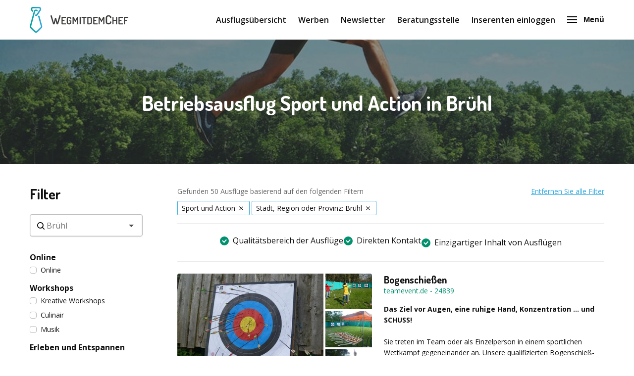

--- FILE ---
content_type: text/html; charset=utf-8
request_url: https://www.wegmitdemchef.de/sport+und+action/bruhl
body_size: 62466
content:
<!doctype html>
      <html lang="de" data-reactroot=""><head><meta charSet="utf-8"/><link rel="shortcut icon" href="/static/favicon-wmdb.png"/><meta name="viewport" content="width=device-width, initial-scale=1"/><meta name="apple-mobile-web-app-capable" content="yes"/><meta name="mobile-web-app-capable" content="yes"/><title data-react-helmet="true">Betriebsausflug Sport und Action Brühl</title><meta data-react-helmet="true" charSet="utf-8"/><meta data-react-helmet="true" name="description" content="Betriebsausflug Sport und Action in Brühl gesucht? Auf WegmitdemChef finden sie in der Kategorie Betriebsausflüge Sport und Action in Brühl viele interessante Angebote."/><meta data-react-helmet="true" property="og:title" content="Betriebsausflug Sport und Action Brühl"/><meta data-react-helmet="true" property="og:description" content="Betriebsausflug Sport und Action in Brühl gesucht? Auf WegmitdemChef finden sie in der Kategorie Betriebsausflüge Sport und Action in Brühl viele interessante Angebote."/><meta data-react-helmet="true" property="og:image" content="https://d2re5kvkw4mz4l.cloudfront.net/1b23baeab9cc3b85557e/sportief actief.jpg"/><meta data-react-helmet="true" name="robots" content="noodp"/><link data-react-helmet="true" rel="canonical" href="https://www.wegmitdemchef.de/sport+und+action/bruhl"/><link rel="stylesheet" href="/static/1.fdb72c3933caf32046cd.css"/><link rel="stylesheet" href="/static/bundle.ecd9efd3164c02cf67ff.css"/><script src="/static/gtm-wmdb-de-de.js"></script><script>window.__PRELOADED_STATE__ = {"activities":{"activities":[{"id":24839,"createdAt":"2024-03-28T09:09:58.000Z","updatedAt":"2024-08-23T09:27:32.000Z","approved":true,"slug":"bogenschiessen-24839","title":"Bogenschießen","companyName":"teamevent.de","description":"<div><strong>Das Ziel vor Augen, eine ruhige Hand, Konzentration &hellip; und SCHUSS!</strong></div>\n<div>&nbsp;</div>\n<div>Sie treten im Team oder als Einzelperson in einem sportlichen Wettkampf gegeneinander an. Unsere qualifizierten Bogenschie&szlig;-Trainer geben vorab eine Einweisung in das Material, den Umgang mit Pfeil und Bogen und stehen w&auml;hrend des gesamten Events mit Rat und Tat zur Seite. So kommt<strong> </strong>es zu einem sicheren und unterhaltsamen Zusammenspiel. Die Teilnehmer stellen sich ihrer pers&ouml;nlichen Herausforderung und erleben ein neues K&ouml;rpergef&uuml;hl. Mit Konzentration, Ausdauer und Treffsicherheit fokussieren sie sich auf ihr selbst gestecktes Ziel.</div>\n<div>&nbsp;</div>\n<h3>Unsere Leistung</h3>\n<ul>\n<li>Durchf&uuml;hrung des Bogenschie&szlig;ens am von Ihnen gew&uuml;nschten Ort</li>\n<li>Begr&uuml;&szlig;ung &amp; Einf&uuml;hrung in die Kunst des intuitiven Bogenschie&szlig;ens</li>\n<li>Bereitstellung hochwertiger Materialien (Pfeil, Bogen, Zielscheiben&hellip;)</li>\n<li>Pavillons f&uuml;r Sonnen- oder Regenschutz</li>\n<li>Durchf&uuml;hrung und Betreuung durch qualifizierten Coach</li>\n<li>Sicherheitsrelevantes Equipment (z.B. Netz zum Absichern)</li>\n</ul>\n<h3>Optional</h3>\n<ul>\n<li>&Uuml;berdachung</li>\n<li>&nbsp;Ausleuchtung der Fl&auml;che bei Dunkelheit</li>\n</ul>","personsMin":20,"personsMax":70,"status":true,"approvalStatus":"APPROVED","website":"https://www.teamevent.de/","showWebsite":false,"indoorOutdoor":"BOTH","contactFirstName":"Paul","contactLastName":"Klimek","organisation":{"id":10875,"name":"schnurstracks Aktiv GmbH","email":"team@schnurstracks.team","website":"teamevent.de"},"media":[{"id":103446,"url":"https://d2re5kvkw4mz4l.cloudfront.net/a3c89160c50ba0d67553/Pfeil und Bogen.JPG","index":3,"type":"IMAGE"},{"id":103458,"url":"https://d2re5kvkw4mz4l.cloudfront.net/0a35d038eb0219144b93/Zielscheibe.jpg","index":0,"type":"IMAGE"},{"id":103454,"url":"https://d2re5kvkw4mz4l.cloudfront.net/b5dbbc6fd8b074a7f2d2/Bogen.jpg","index":2,"type":"IMAGE"},{"id":103459,"url":"https://d2re5kvkw4mz4l.cloudfront.net/808385f7290e64ba2961/Bogenschießen.jpg","index":1,"type":"IMAGE"}],"minimumAge":0,"maximumAge":0},{"id":14015,"createdAt":"2021-09-22T12:28:50.000Z","updatedAt":"2022-12-12T13:57:42.000Z","approved":true,"slug":"teambuilding-action-and-spass-corona-proof-14015","title":"Teambuilding, Action & Spaß ","companyName":"turide","description":"<p><strong>Der Seilgarten mit Hoch- und Niedrigelementen</strong>&nbsp; Kaum eine andere Aktivit&auml;t ist vielseitiger und nachhaltiger als unser Hochseilgarten. Firmen bietet er grandiose Teambuildingm&ouml;glichkeiten, er zeigt den Teilnehmern ihre vermeintlichen Grenzen auf und l&auml;sst sie diese &uuml;berwinden. Die Teams werden gest&auml;rkt, kommunizieren und suchen gemeinsam Ihren Weg zum Ziel.&nbsp; Auch als Training f&uuml;r F&uuml;hrungskr&auml;fte eignet sich der Seilgarten bestens. Ebenso profitieren Privatgruppen und Vereine von den Vorteilen eines Besuches. Nach Ihrer Zeit in diesem wundersch&ouml;n gelegenen Hochseilgarten werden Sie selbstbewusst erz&auml;hlen k&ouml;nnen, was Sie alles erreicht haben und welch enormen Spa&szlig; es gemacht hat.<br /><br /><strong>Kurzportrait Seilgarten:&nbsp;</strong>Dauer: ca. 2 &ndash; 6 Stunden (je nach Variante) Ort: Raum Bitburg Teilnehmer: ab 10 Personen (weniger Teilnehmer auf Anfrage) Termin: ganzj&auml;hrig durchf&uuml;hrbar<br /><br /><strong>Wir bieten Ihnen folgende Arrangements an:</strong><br />&bull; Hochseilgarten &bdquo;Light&ldquo; (ca. 2 &ndash; 3 Stunden) <br />&bull; Hochseilgarten &bdquo;Classic&ldquo; (ca. 3 &ndash; 5 Stunden)<br />&bull; Hochseilgarten &bdquo;Premium Power&ldquo; (ca. 4 &ndash; 6 Stunden)<br />&bull; Zusatzbausteine: Erweitern Sie Ihr Arrangement durch zus&auml;tzliche Aktivit&auml;ten, wie z.B.: Flo&szlig;bau, Teamwettkampf, &hellip; <br /><br /><strong><br />Leistungen bei allen Varianten:</strong><br />&bull; Planung und Durchf&uuml;hrung der Aktionen im Hochseilgarten<br />&bull; Nutzung der Hoch- und/oder Niedrigelemente im Hochseilgarten<br />&bull; Betreuung und Sicherung durch professionelle(n) Trainer (je nach Gruppengr&ouml;&szlig;e) <br />&bull; H&ouml;chste Sicherheit<br />&bull; Sicherungsequipment pro Person f&uuml;r die Dauer der Aktionen<br />&bull; Verpflegung (Essen und Getr&auml;nke) gegen Mehrpreis m&ouml;glich<br /><br /><strong><em>Preise f&uuml;r die oben genannten Leistungen: Variante &bdquo;Light&ldquo; pro Person ab &euro; 46,00&nbsp;&nbsp;</em><em>Variante &ldquo;Classic&rdquo; pro Person ab &euro; 55,00&nbsp;</em><em>Variante &ldquo;Premium Power&rdquo; pro Person ab &euro; 62,00</em></strong></p>","personsMin":10,"personsMax":5000,"status":true,"approvalStatus":"APPROVED","website":"www.turi1.de","showWebsite":false,"indoorOutdoor":"INDOOR","contactFirstName":"Herr Tures","contactLastName":"","organisation":{"id":8413,"name":"Turide GmbH","email":"julia.gansen@turi1.de / info@turi1.de","website":""},"media":[{"id":85122,"url":"https://d2re5kvkw4mz4l.cloudfront.net/7b979869d5baa50f16c8/DSC_0231.JPG","index":6,"type":"IMAGE"},{"id":85121,"url":"https://d2re5kvkw4mz4l.cloudfront.net/708561b071ed83172d69/DSC_0399.JPG","index":5,"type":"IMAGE"},{"id":85117,"url":"https://d2re5kvkw4mz4l.cloudfront.net/02df80352a841433698e/DSC_0355.JPG","index":0,"type":"IMAGE"},{"id":85116,"url":"https://d2re5kvkw4mz4l.cloudfront.net/022e7621709c1953a72c/DSC_0351.JPG","index":1,"type":"IMAGE"},{"id":85119,"url":"https://d2re5kvkw4mz4l.cloudfront.net/3ed76dd1a39a679194b3/DSC_0245.JPG","index":3,"type":"IMAGE"},{"id":85118,"url":"https://d2re5kvkw4mz4l.cloudfront.net/12f4deae76cfef7bec1c/DSC_0227.JPG","index":2,"type":"IMAGE"},{"id":85120,"url":"https://d2re5kvkw4mz4l.cloudfront.net/2a8f44300c740643c446/DSC_0332.JPG","index":4,"type":"IMAGE"}],"minimumAge":0,"maximumAge":0},{"id":24852,"createdAt":"2024-03-28T13:46:23.000Z","updatedAt":"2024-04-04T09:20:05.000Z","approved":true,"slug":"menschenkicker-24884","title":"Menschenkicker","companyName":"teamevent.de","description":"<p><strong>Der Human-Table-Soccer ist die &uuml;berdimensionale Variante des bekannten Tischkickers und auch unter dem Begriff Menschenkicker bekannt.</strong></p>\n<p>Das Besondere ist: Zuschauer und Teilnehmer haben gleicherma&szlig;en Spa&szlig;. Egal, ob als aktiver Spieler auf dem Feld oder als anfeuernder Zuschauer, gute Stimmung ist hier garantiert. Das Ganze besteht aus einer aufblasbaren Arena, in der die Kickerfiguren durch lebende Menschen ersetzt werden. Die 10-12 Mitspieler sind, wie beim bekannten Vorbild, an Kickerstangen fixiert und k&ouml;nnen sich somit nur gemeinsam mit ihren Nebenleuten seitlich bewegen.</p>\n<p><strong>Tragen Sie</strong> Ihr eigenes Fu&szlig;ball-Turnier im Unternehmen aus! Die Aktion wird von unseren erfahrenen Teamguides organisiert, betreut und moderiert. Trikots sind auf Anfrage m&ouml;glich. Das Menschenkicker-Turnier l&auml;sst sich sowohl Indoor als auch Outdoor durchf&uuml;hren. Die einzige Bedingung ist eine ausreichend ebenerdige Fl&auml;che sowie Stromanschl&uuml;sse f&uuml;r die Gebl&auml;se.</p>\n<p>Auch als offene&nbsp;Kicker-Station f&uuml;r Firmenevents&nbsp;geeignet.</p>\n<h3>Unsere Leistung</h3>\n<ul>\n<li>Aufbau der Spielfl&auml;che</li>\n<li>Bereitstellung aller Materialien (Fu&szlig;b&auml;lle, Tabelle etc.)</li>\n<li>Organisation Human-Table-Soccer-Turnier</li>\n<li>individuelle Betreuung durch teamevent.de-Team</li>\n</ul>\n<h3>Optional</h3>\n<ul>\n<li>Trikots</li>\n<li>Urkunden-Preise siehe&nbsp;Pimp your Event</li>\n<li>als Kicker-Station bei Ihrem Firmenevent</li>\n</ul>","personsMin":20,"personsMax":99,"status":true,"approvalStatus":"APPROVED","website":"https://www.teamevent.de/","showWebsite":false,"indoorOutdoor":"BOTH","contactFirstName":"Paul","contactLastName":"Klimek","organisation":{"id":10875,"name":"schnurstracks Aktiv GmbH","email":"team@schnurstracks.team","website":"teamevent.de"},"media":[{"id":103496,"url":"https://d2re5kvkw4mz4l.cloudfront.net/aa192151255e02f058f4/Table_Socker.JPG","index":0,"type":"IMAGE"},{"id":103497,"url":"https://d2re5kvkw4mz4l.cloudfront.net/fac504e6d803fa96f0a2/Human_Table_Soccer.JPG","index":2,"type":"IMAGE"},{"id":103495,"url":"https://d2re5kvkw4mz4l.cloudfront.net/d2c84c9eb1f842a1b613/Menschenkicker.jpg","index":1,"type":"IMAGE"},{"id":103498,"url":"https://d2re5kvkw4mz4l.cloudfront.net/61954f1e0cdefbb18ee3/Human_TS.JPG","index":3,"type":"IMAGE"}],"minimumAge":0,"maximumAge":0},{"id":13860,"createdAt":"2021-09-22T12:22:53.000Z","updatedAt":"2022-12-12T13:57:53.000Z","approved":true,"slug":"iron-eifel-man-corona-proof-13860","title":"Iron Eifel Man ","companyName":"turide","description":"<p><strong>Das Programm f&uuml;r leistungsstarke Gruppen!&nbsp;</strong>Wenn Hawaii Ihnen zu teuer ist, bieten wir f&uuml;r alle Gruppen, die die Eifel sportlich erleben wollen,unseren einzigartigen IRON EIFEL MAN an. Dieses Programm steckt voller &Uuml;berraschungen und bringt Sie und Ihre Mitstreiter bis an Ihre Grenzen.</p>\n<p>&nbsp;<strong>Kurzportrait:</strong></p>\n<p><span style=\"font-family: Times New Roman; font-size: medium;\"> </span></p>\n<p>Dauer:&nbsp; &nbsp;&nbsp;&nbsp;&nbsp;&nbsp;&nbsp;&nbsp;&nbsp;&nbsp;&nbsp;&nbsp; ca. 4,5 &ndash; 6 Stunden</p>\n<p><span style=\"font-family: Times New Roman; font-size: medium;\"> </span></p>\n<p>Ort:&nbsp; &nbsp; &nbsp; &nbsp; &nbsp; &nbsp; &nbsp; &nbsp; &nbsp; &nbsp;Raum Eifel / Bitburg</p>\n<p><span style=\"font-family: Times New Roman; font-size: medium;\"> </span></p>\n<p>Teilnehmer:&nbsp; &nbsp; 15&ndash; 40 Personen (mehr bzw. weniger Teilnehmer auf&nbsp; &nbsp; &nbsp; &nbsp; &nbsp; &nbsp; &nbsp; &nbsp; &nbsp; &nbsp; &nbsp; &nbsp; &nbsp; &nbsp; &nbsp;&nbsp;</p>\n<p><span style=\"font-family: Times New Roman; font-size: medium;\"> </span></p>\n<p>Termin:<strong>&nbsp; &nbsp; &nbsp; &nbsp; &nbsp; &nbsp; &nbsp;</strong>April &ndash; Oktober</p>\n<p><span style=\"font-family: Times New Roman; font-size: medium;\"> </span></p>\n<p><strong>Leistungen: </strong>Planung und Durchf&uuml;hrung des &bdquo;Iron-Eifel-Man&ldquo; (Triathlon nach Eifeler Art)<br />&nbsp; &nbsp; &nbsp; &nbsp; &nbsp; &nbsp; &nbsp; &nbsp; &nbsp; &nbsp; &nbsp; &nbsp; &nbsp;Betreuung der Gruppe w&auml;hrend des gesamten Programms durch professionelle Trainer<br />&nbsp; &nbsp; &nbsp; &nbsp; &nbsp; &nbsp; &nbsp; &nbsp; &nbsp; &nbsp; &nbsp; &nbsp; &nbsp;Bereitstellung der Kajaks inkl. Seemiete und aller anfallenden Geb&uuml;hren<br />&nbsp; &nbsp; &nbsp; &nbsp; &nbsp; &nbsp; &nbsp; &nbsp; &nbsp; &nbsp; &nbsp; &nbsp; &nbsp;Bereitstellung der Mietfahrr&auml;der (i.d.R. Mountainbikes)<br />&nbsp; &nbsp; &nbsp; &nbsp; &nbsp; &nbsp; &nbsp; &nbsp; &nbsp; &nbsp; &nbsp; &nbsp; &nbsp;Bereitstellung der Bogenschie&szlig;anlage (gegen Aufpreis auch 3-D-Bogenschie&szlig;en m&ouml;glich) <span style=\"font-family: Times New Roman; font-size: medium;\"> </span><span style=\"font-family: Times New Roman; font-size: medium;\"> </span></p>\n<p><strong>Teilnehmervoraussetzungen</strong>: sportliches bzw. festes Schuhwerk &amp; bei schlechter Witterung entsprechende Bekleidung, da die Veranstaltung bei (fast) jedem Wetter im Freien stattfindet.&nbsp;Unser Tipp: Lassen Sie den Tag doch mit einem gem&uuml;tlichen Barbecue am See ausklingen. Gerne unterbreiten wir Ihnen bei Interesse ein entsprechendes Angebot! Nat&uuml;rlich bieten wir Ihnen in Kombination auch Hotel&uuml;bernachtungen, Abendprogramme, Transfers,... an. Fragen Sie nach unseren Angeboten! Tipp: Denken Sie an einen Fotoapparat!</p>\n<p><span style=\"font-family: Times New Roman; font-size: medium;\"> </span></p>\n<p>&nbsp;</p>","personsMin":15,"personsMax":4000,"status":true,"approvalStatus":"APPROVED","website":"www.turi1.de","showWebsite":false,"indoorOutdoor":"INDOOR","contactFirstName":"Herr Tures","contactLastName":"","organisation":{"id":8413,"name":"Turide GmbH","email":"julia.gansen@turi1.de / info@turi1.de","website":""},"media":[{"id":85006,"url":"https://d2re5kvkw4mz4l.cloudfront.net/5822f4657edbf5f0c585/P1030878.JPG","index":3,"type":"IMAGE"},{"id":85005,"url":"https://d2re5kvkw4mz4l.cloudfront.net/733d39766d25ad147e23/20110826_014.jpg","index":2,"type":"IMAGE"},{"id":85004,"url":"https://d2re5kvkw4mz4l.cloudfront.net/342e2b0a3807dc8dd42c/20110826_003.jpg","index":0,"type":"IMAGE"},{"id":89710,"url":"https://d2re5kvkw4mz4l.cloudfront.net/55974e5b60e3338868b3/Kajak.jpg","index":1,"type":"IMAGE"}],"minimumAge":0,"maximumAge":0},{"id":13631,"createdAt":"2021-09-22T12:17:28.000Z","updatedAt":"2025-11-11T09:26:59.000Z","approved":true,"slug":"bodyflying-das-airlebnis-13631","title":"Bodyflying - Das AIRlebnis","companyName":"Indoor Skydiving Bottrop","description":"<p><strong>Mitarbeiter motivier</strong>e ... in einem der modernsten Windkan&auml;le der Welt! Zeigen Sie, dass Ihr Unternehmen innovative Wege geht und das Besondere sucht. Sie m&uuml;ssen kein Spitzensportler sein, um bei uns fliegen zu k&ouml;nnen. Eine normale k&ouml;rperliche Verfassung reicht aus, um am Bodyflying teilzunehmen. Der Windkanal steht Anf&auml;ngern und Profis offen und bietet die M&ouml;glichkeit, das Fliegen zu trainieren, ohne komplizierte Spr&uuml;nge aus einem Flugzeug zu machen. Selbstverst&auml;ndlich kann jeder Flugfan ohne Vorkenntnisse unter Anleitung eines erfahrenen Lehrers problemlos das Fliegen ausprobieren.</p>\n<p><br /><em>Das Indoor Skydiving Team stellt ein Komplettpaket zusammen, das ganz auf Ihre W&uuml;nsche zugeschnitten ist und voller Adrenalin und Emotionen steckt. Auf Wunsch stellen wir Ihnen gerne auch Tagungsr&auml;ume, Pr&auml;sentationsmedien, verschiedene Catering-Optionen und &Uuml;bernachtungsm&ouml;glichkeiten in unseren Partnerhotels zur Verf&uuml;gung.</em></p>\n<p><br /><strong>Erleben Sie </strong>einen ganz besonderen Tag voller Adrenalin und neuer Eindr&uuml;cke! Teilen Sie dieses AIR-Erlebnis mit Ihren Kollegen bei uns im Indoor-Skydiving-Windkanal in Bottrop!n, Kunden begeistern</p>","personsMin":2,"personsMax":80,"status":true,"approvalStatus":"APPROVED","website":"https://www.indoor-skydiving.com","showWebsite":false,"indoorOutdoor":"INDOOR","contactFirstName":"Bastian Dicke","contactLastName":"","organisation":{"id":8612,"name":"Indoor Skydiving Bottrop ","email":"bastian.dicke@indoor-skydiving.de","website":""},"media":[{"id":108520,"url":"https://d2re5kvkw4mz4l.cloudfront.net/ac399a75c59fec817b19/Bottrop_Indoor_Skydiving_Bottrop_2022_0G8A3589_4C_OCV2.jpg","index":1,"type":"IMAGE"},{"id":108517,"url":"https://d2re5kvkw4mz4l.cloudfront.net/82d526babf13e7d49052/Bottrop_Indoor_Skydiving_Bottrop_2022_DSC9069_4C_OCV2.jpg","index":3,"type":"IMAGE"},{"id":108518,"url":"https://d2re5kvkw4mz4l.cloudfront.net/1eb18864e9fe80cec9f9/Bottrop_Indoor_Skydiving_Bottrop_2022_0G8A3981_4C_OCV2.jpg","index":0,"type":"IMAGE"},{"id":108521,"url":"https://d2re5kvkw4mz4l.cloudfront.net/9146e37825bf9f8d11aa/Bottrop_Indoor_Skydiving_Bottrop_2022_0G8A3893_4C_OCV2.jpg","index":5,"type":"IMAGE"},{"id":55868,"url":"https://d2re5kvkw4mz4l.cloudfront.net/wmdbde-296/original.296-5.jpg","index":2,"type":"IMAGE"},{"id":108519,"url":"https://d2re5kvkw4mz4l.cloudfront.net/3be52af614737e71b807/Bottrop_Indoor_Skydiving_Bottrop_2022_0G8A3909_4C_OCV2.jpg","index":4,"type":"IMAGE"}],"minimumAge":0,"maximumAge":0},{"id":27842,"createdAt":"2025-09-17T12:25:45.000Z","updatedAt":"2025-11-10T08:01:07.000Z","approved":true,"slug":"workshop-fechten-28099","title":"Workshop Fechten","companyName":"Fechtworkshop.de","description":"<p><strong>Stellen Sie </strong>sich vor: der S&auml;bel im Anschlag, der Blick fokussiert &hellip; bereit f&uuml;r einen eleganten Angriff oder eine clevere Parade. Fechten ist mehr als Sport &ndash; es ist eine einzigartige Mischung aus Spannung, Strategie und Spa&szlig;.</p>\n<p><strong>F&uuml;r wen? </strong>Jeder kann mitmachen! Ob sportlich oder einfach neugierig auf etwas Neues.&nbsp; --&nbsp; <strong>Wo? </strong>An Ihrem eigenen Standort &ndash; drinnen oder drau&szlig;en, solange der Untergrund eben ist.</p>\n<p><strong>Was ist inklusive?</strong><br />&bull; Professionelle Ausr&uuml;stung (S&auml;bel, Maske, Handschuh und Weste)<br />&bull; Kreative Spielformen und &uuml;berraschende Herausforderungen<br />&bull; Anleitung durch einen diplomierten Sportlehrer und Fechtmeister / ehemaligen Bundestrainer von NL &amp; DE und Trainerausbilder f&uuml;r das IOC und das Ministerium des Inneren( Abteilung Sport)</p>\n<p><strong>Was macht uns besonders? </strong><br />&bull; Workshops auf Deutsch, Niederl&auml;ndisch und Englisch<br />&bull; Bei 1,5 Stunden f&uuml;r 10 bis 60 Personen und bei 2,5 Stunden mit elektronischer Trefferanzeige f&uuml;r bis zu 40 Personen.<br />&bull; Einzigartige Kombination aus Spa&szlig; und Lerneffekt<br />&bull; Seit 2000 aktiv &ndash; mit Tausenden begeisterten Teilnehmern in Deutschland, den Niederlanden und Belgien</p>\n<p><strong>Perfekt f&uuml;r viele Anl&auml;sse. --&nbsp; </strong>Ob als Konferenz-Unterbrechung, Teamevent, Betriebsausflug, Incentive, Kick-Off oder zur Mitarbeitermotivation &ndash; eine Fecht-Session ist immer ein Highlight. Die Dauer betr&auml;gt wahlweise 1,5 oder 2,5 Stunden.</p>\n<p><strong>Transparente Preise. --&nbsp; </strong>Der Preis ab 50 &euro; pro Person f&uuml;r 1,5 Stunden und f&uuml;r 2,5 Stunden &euro; 70 pro Person. (basierend auf einer Mindestabrechnung von 15 Personen), zzgl. MwSt. und Fahrtkosten ab Kaldenkirchen (0,50 &euro; pro km).</p>\n<p>Ben&ouml;tigen Sie eine detaillierte Beschreibung des 1,5- oder 2,5-st&uuml;ndigen Ablaufs? Schreiben Sie uns einfach eine E-Mail! Von Philips und Canon bis hin zu Polizei, Feuerwehr, Banken, Versicherungen und Freundesgruppen &ndash; unz&auml;hlige Teams haben bereits teilgenommen.</p>\n<p>Ihre Reaktion danach? <em>\"Das war fantastisch &ndash; das m&ouml;chte ich unbedingt wiederholen!\"</em></p>\n<p><strong>Warum einen Fecht-Workshop w&auml;hlen?</strong></p>\n<p>✅ Eine originelle Aktivit&auml;t, die Energie und Adrenalin freisetzt<br />✅ Teambuilding und Spa&szlig; in einem<br />✅ Ein Erlebnis, &uuml;ber das noch lange gesprochen wird</p>\n<p><em>Also &hellip; m&ouml;chten Sie Ihre Gruppe mit einer Aktivit&auml;t &uuml;berraschen, die ebenso elegant wie spannend ist? Wir bringen den Funken &ndash; Sie m&uuml;ssen nur noch den S&auml;bel ergreifen! Buchen Sie noch heute Ihren Workshop und machen Sie Ihr Event unvergesslich.&nbsp;</em></p>","personsMin":10,"personsMax":60,"status":true,"approvalStatus":"APPROVED","website":"www.schermworkshop.nl          www.fechtworkshop.de","showWebsite":false,"indoorOutdoor":"BOTH","contactFirstName":"Willem","contactLastName":"Monshouwer","organisation":{"id":11177,"name":"Coupe International GmbH / Fechtworkshop.de","email":"wmonshouwer@home.nl","website":"wwww.fechtworkshop.de"},"media":[{"id":115317,"url":"https://d2re5kvkw4mz4l.cloudfront.net/f524926df53f6f92af05/DSC00065.JPG","index":3,"type":"IMAGE"},{"id":115323,"url":"https://d2re5kvkw4mz4l.cloudfront.net/32bffdaaf0d1bd53c23d/MNF_125_01_100207_160538.JPG","index":9,"type":"IMAGE"},{"id":115322,"url":"https://d2re5kvkw4mz4l.cloudfront.net/3ed05e6d4b0ba343915c/DSC04980.JPG","index":8,"type":"IMAGE"},{"id":115320,"url":"https://d2re5kvkw4mz4l.cloudfront.net/9de8bc24d8fcf4763e64/10.JPG","index":6,"type":"IMAGE"},{"id":115315,"url":"https://d2re5kvkw4mz4l.cloudfront.net/7bdc77ede6ee67ecbee4/Hulskamp Gebouw . Schermen met Nationale Nederlanden..JPG","index":1,"type":"IMAGE"},{"id":115319,"url":"https://d2re5kvkw4mz4l.cloudfront.net/70bcafbab3a89f5659fc/8.JPG","index":5,"type":"IMAGE"},{"id":115316,"url":"https://d2re5kvkw4mz4l.cloudfront.net/b75ea2468230a0d28e03/10a.JPG","index":2,"type":"IMAGE"},{"id":115321,"url":"https://d2re5kvkw4mz4l.cloudfront.net/e75a3ce6b3e2dbbb7728/DSC04952.JPG","index":7,"type":"IMAGE"},{"id":115314,"url":"https://d2re5kvkw4mz4l.cloudfront.net/430b09a84c89ee4f51e5/MNF_111_01_100207_155146.JPG","index":0,"type":"IMAGE"},{"id":115318,"url":"https://d2re5kvkw4mz4l.cloudfront.net/0c40d31446c6ec169e55/DSC04762.JPG","index":4,"type":"IMAGE"}],"minimumAge":0,"maximumAge":0},{"id":28262,"createdAt":"2026-01-05T08:36:13.000Z","updatedAt":"2026-01-05T08:37:15.000Z","approved":true,"slug":"4d-indoor-bogenkino-28262","title":"4D-Indoor Bogenkino","companyName":"Bogensport-Kuffer","description":"<p><strong>Erleben Sie das fantastische Gef&uuml;hl,</strong> den Bogen zu spannen, sich ganz auf das Ziel zu konzentrieren, die Sehne loszulassen und den Pfeil entspannt zum Ziel fliegen zu lassen. Vor Beginn des Kurses erhalten die Teilnehmer Informationen &uuml;ber den gesamten Ablauf der Veranstaltung, gefolgt von einer theoretischen Einf&uuml;hrung in die Technik des Bogenschie&szlig;ens.</p>\n<p>Nach der Einf&uuml;hrung konzentrieren Sie sich auf Ihre Ziele, wobei ich Ihnen als erfahrener Trainer, unter anderem achtfacher deutscher Meister im Bogenschie&szlig;en, Tipps zur Verbesserung Ihrer Schie&szlig;technik gebe.</p>\n<p><strong>ab &euro; 47,- pro Person</strong></p>","personsMin":10,"personsMax":30,"status":true,"approvalStatus":"APPROVED","website":"","showWebsite":false,"indoorOutdoor":"BOTH","contactFirstName":"Christian","contactLastName":"Kuffer","organisation":{"id":9236,"name":"Bogensport-Kuffer","email":"bogensport-kuffer@web.de","website":""},"media":[{"id":116965,"url":"https://d2re5kvkw4mz4l.cloudfront.net/baf9304d89538eda0d3f/bogenindoor.jpg","index":3,"type":"IMAGE"},{"id":116966,"url":"https://d2re5kvkw4mz4l.cloudfront.net/ada6bab5db7196678d18/bog4.jpg","index":1,"type":"IMAGE"},{"id":116967,"url":"https://d2re5kvkw4mz4l.cloudfront.net/ba00fcc3d1e7bc5cfba5/bog7.jpg","index":4,"type":"IMAGE"},{"id":116964,"url":"https://d2re5kvkw4mz4l.cloudfront.net/8c1cd8a10c98060efa82/bogenindoor1.jpg","index":2,"type":"IMAGE"},{"id":116963,"url":"https://d2re5kvkw4mz4l.cloudfront.net/4cbf1a7f001a86ad8b7d/bogenindoor2.jpeg","index":0,"type":"IMAGE"}],"minimumAge":0,"maximumAge":0},{"id":15497,"createdAt":"2021-09-22T13:33:09.000Z","updatedAt":"2024-10-18T11:47:39.000Z","approved":true,"slug":"winterzauber-15497","title":"Winterzauber","companyName":"S.O.F.A. GmbH","description":"<p><span style=\"font-family: Times New Roman; font-size: medium;\"> </span></p>\n<p><strong>Kommen Sie mit uns </strong>und Ihren Kollegen auf eine Reise&nbsp;in unser Winter Wunderland. Ihre G&auml;ste werden in der gew&uuml;nschten Location begr&uuml;&szlig;t, welche sowohl Indoor, als auch Outdoor sein kann.&nbsp;Das ganze Ambiente ist im Stil des Winterzaubers, mit Dekoration, Eisbl&ouml;cken, Kunstschnee und winterlichen Spielger&auml;ten gehalten. Auf Wunsch k&ouml;nnen diese im Rahmen eines Wettkampfes oder nur nebenbei zur Unterhaltung bespielt werden.</p>\n<p>Das absolute Highlight der Konzeption bietet Ihnen unsere <strong>Kunststoff-Schlittschuhbahn</strong>, welche nicht nur kosteneffizient und umweltschonend ist, sondern auch in Sachen Fahrgef&uuml;hl ihrem eisigen Vorg&auml;nger in nichts nach steht. Um den kleinen Wintertraum abzurunden k&ouml;nnen sich Ihre G&auml;ste zwischendurch an unseren Marktst&auml;nden mit einem Gl&uuml;hwein aufw&auml;rmen oder sich bei einem Flammkuchen oder einer hei&szlig;en Suppe f&uuml;r die n&auml;chste Runde st&auml;rken.</p>\n<p><span style=\"font-family: Calibri; font-size: medium;\"><strong>Optionale Spielstationen sind:</strong></span></p>\n<ul>\n<li>Schneemann Wrestling</li>\n<li>Pinguinrennbahn</li>\n<li>Eisstockschie&szlig;en</li>\n<li>Biathlon Simulator</li>\n<li>Rentierrodeo</li>\n<li>Snowboard Simulator</li>\n<li>Rodelbahn</li>\n</ul>\n<p><em><strong><span style=\"font-family: Calibri; font-size: medium;\">&nbsp;</span></strong></em></p>\n<p><span style=\"font-family: Times New Roman; font-size: medium;\"> </span></p>","personsMin":25,"personsMax":800,"status":true,"approvalStatus":"APPROVED","website":"http://www.sofa-gmbh.de","showWebsite":false,"indoorOutdoor":"INDOOR","contactFirstName":"Lothar","contactLastName":" Genz","organisation":{"id":8267,"name":"S.O.F.A. GmbH","email":"genz@sofa-gmbh.de","website":""},"media":[{"id":64787,"url":"https://d2re5kvkw4mz4l.cloudfront.net/wmdbde-2651/original.2651-2.jpg","index":0,"type":"IMAGE"},{"id":93661,"url":"https://d2re5kvkw4mz4l.cloudfront.net/7ce263456e3c969a8c53/Rodelbahn.jpg","index":4,"type":"IMAGE"},{"id":64789,"url":"https://d2re5kvkw4mz4l.cloudfront.net/wmdbde-2651/original.2651-4.jpg","index":1,"type":"IMAGE"},{"id":64790,"url":"https://d2re5kvkw4mz4l.cloudfront.net/wmdbde-2651/original.2651-5.jpg","index":2,"type":"IMAGE"},{"id":93662,"url":"https://d2re5kvkw4mz4l.cloudfront.net/fd0b2c86aadcf1a620fa/8835f0bf-5e70-48ad-b1ed-8420c96e1369.jpg","index":5,"type":"IMAGE"},{"id":64791,"url":"https://d2re5kvkw4mz4l.cloudfront.net/wmdbde-2651/original.2651-6.jpg","index":3,"type":"IMAGE"}],"minimumAge":0,"maximumAge":0},{"id":15000,"createdAt":"2021-09-22T13:09:34.000Z","updatedAt":"2025-09-26T12:23:38.000Z","approved":true,"slug":"superhelden-challenge-27912","title":"Superhelden Challenge","companyName":"ATM Corporate Events GmbH","description":"<h3 data-start=\"129\" data-end=\"192\"><strong data-start=\"132\" data-end=\"190\">Superhelden Challenge &ndash; Werde zum Helden deines Teams!</strong></h3>\n<p data-start=\"194\" data-end=\"490\">Schl&uuml;pfen Sie gemeinsam mit Ihren Kolleg*innen in die Rollen von Superman, Spiderman, Wolverine oder Catwoman und erleben Sie einen Tag voller <strong data-start=\"337\" data-end=\"367\">Action, Teamgeist und Spa&szlig;</strong>! Ob Sumo-Kampf, Gladiatoren-Challenge oder ein Abenteuer auf der Abrissbirne &ndash; hier ist f&uuml;r jede Superkraft etwas dabei.</p>\n<p data-start=\"492\" data-end=\"785\">Mit <strong data-start=\"496\" data-end=\"520\">ATM Corporate Events</strong> werden Mottopartys zu unvergesslichen Erlebnissen. Von Geheimagenten &uuml;ber Hollywood, Las Vegas, Winter Wonderland bis hin zu 1001 Nacht &ndash; wir bieten <strong data-start=\"670\" data-end=\"748\">extravagante Dekoration, spektakul&auml;re Spielmodule und All-inclusive-Pakete</strong>, die Ihr Event einzigartig machen.</p>\n<p data-start=\"787\" data-end=\"1004\">Planen Sie eine <strong data-start=\"803\" data-end=\"859\">Firmenfeier, einen Geburtstag oder eine Jahrestagung</strong> und w&uuml;nschen sich professionelle thematische Unterst&uuml;tzung? Bei uns sind Sie genau richtig! <strong data-start=\"952\" data-end=\"1002\">Ihr Angebot erhalten Sie sofort und kostenlos.</strong></p>\n<h3 data-start=\"1006\" data-end=\"1032\"><strong data-start=\"1010\" data-end=\"1030\">Beliebte Themen:</strong></h3>\n<ul data-start=\"1033\" data-end=\"1128\">\n<li data-start=\"1033\" data-end=\"1048\">\n<p data-start=\"1035\" data-end=\"1048\">Geheimagent</p>\n</li>\n<li data-start=\"1049\" data-end=\"1062\">\n<p data-start=\"1051\" data-end=\"1062\">Hollywood</p>\n</li>\n<li data-start=\"1063\" data-end=\"1076\">\n<p data-start=\"1065\" data-end=\"1076\">Las Vegas</p>\n</li>\n<li data-start=\"1077\" data-end=\"1097\">\n<p data-start=\"1079\" data-end=\"1097\">Rund um die Welt</p>\n</li>\n<li data-start=\"1098\" data-end=\"1113\">\n<p data-start=\"1100\" data-end=\"1113\">Superhelden</p>\n</li>\n<li data-start=\"1114\" data-end=\"1128\">\n<p data-start=\"1116\" data-end=\"1128\">1001 Nacht</p>\n</li>\n</ul>\n<p data-start=\"1130\" data-end=\"1310\">Ihre Idee ist nicht dabei? Kein Problem! Wir gestalten <strong data-start=\"1185\" data-end=\"1232\">ein individuelles Event nach Ihren W&uuml;nschen</strong>. F&uuml;llen Sie einfach unser Formular aus &ndash; wir melden uns umgehend bei Ihnen.</p>","personsMin":10,"personsMax":1000,"status":true,"approvalStatus":"APPROVED","website":"http://www.atmevents.de","showWebsite":false,"indoorOutdoor":"INDOOR","contactFirstName":"Florian ","contactLastName":"Steur","organisation":{"id":9305,"name":"ATM Corporate Events GmbH","email":"info@atmevents.de","website":""},"media":[{"id":109110,"url":"https://d2re5kvkw4mz4l.cloudfront.net/d421da126b02f6cfb429/Team Foto (4).JPG","index":0,"type":"IMAGE"},{"id":61916,"url":"https://d2re5kvkw4mz4l.cloudfront.net/wmdbde-1893/original.1893-6.jpg","index":2,"type":"IMAGE"},{"id":109111,"url":"https://d2re5kvkw4mz4l.cloudfront.net/037a7b9c6a7ab79383ae/Team Foto (6).JPG","index":1,"type":"IMAGE"},{"id":109112,"url":"https://d2re5kvkw4mz4l.cloudfront.net/6f8ba407dc0fecda4bf1/Team Sackhüpfen (2).JPG","index":4,"type":"IMAGE"},{"id":61912,"url":"https://d2re5kvkw4mz4l.cloudfront.net/wmdbde-1893/original.1893-2.jpg","index":3,"type":"IMAGE"}],"minimumAge":0,"maximumAge":0},{"id":14342,"createdAt":"2021-09-22T12:43:17.000Z","updatedAt":"2022-12-13T13:11:11.000Z","approved":true,"slug":"flossbau-in-nrw-corona-proof-14342","title":"Floßbau in NRW ","companyName":"turide","description":"<p><strong>Flo&szlig;bau als Teamaufgabe</strong>, eine wirkliche Herausforderung! Hier sind weniger sportliche H&ouml;chstleistungen erforderlich, sondern Teamgeist, Kreativit&auml;t und Spa&szlig;! Bauen Sie mit den vorgegebenen Materialien Ihr Flo&szlig; und fahren Sie den anderen davon.</p>\n<p><br /><strong>Kurzportrait:</strong></p>\n<p>Dauer: &nbsp;&nbsp;&nbsp;&nbsp;&nbsp;&nbsp;&nbsp;&nbsp;&nbsp;&nbsp;&nbsp;&nbsp;&nbsp;&nbsp;&nbsp;&nbsp;&nbsp; ca. 3 Stunden</p>\n<p>Ort:&nbsp;&nbsp;&nbsp;&nbsp;&nbsp;&nbsp;&nbsp;&nbsp;&nbsp;&nbsp;&nbsp;&nbsp;&nbsp;&nbsp;&nbsp;&nbsp;&nbsp;&nbsp;&nbsp;&nbsp;&nbsp;&nbsp;&nbsp; Nordrhein.-Westfalen</p>\n<p>Teilnehmer:&nbsp; &nbsp; &nbsp; &nbsp; &nbsp; &nbsp;ab 20 Personen (weniger Teilnehmer auf Anfrage)</p>\n<p>Termin:&nbsp; &nbsp; &nbsp; &nbsp; &nbsp; &nbsp; &nbsp; &nbsp; &nbsp; April - Oktober</p>\n<p><br /><strong>Leistungen:<br /></strong>- Material zum Flo&szlig;bau<br />- Professionelle Instrukteure und Betreuung der Gruppen<br />- Bau von mehreren Fl&ouml;&szlig;en (je nach gruppengr&ouml;&szlig;e 7-15 Personen pro Flo&szlig;)<br />- Schwimmwesten f&uuml;r die Dauer der Flo&szlig;fahrt<br /><br /><strong>Teilnehmervoraussetzungen f&uuml;r den Flo&szlig;bau</strong> sind festes Schuhwerk (Wasserschuhe) und bei schlechter Witterung entsprechende Bekleidung (und Wechselkleidung), da die Veranstaltung im Freien stattfindet. Nat&uuml;rlich bieten wir Ihnen in Kombination auch Hotel&uuml;bernachtungen, rustikale Grill- und Scheunenabende, ... an. Fragen Sie nach unseren Angeboten! Tipp: Denken Sie an einen Fotoapparat!<br /><br /><strong><em>Je nach Austragunsort k&ouml;nnen ggf. Anfahrtskosten, sowie Gel&auml;ndemietkosten anfallen.&nbsp;</em><em>Preisbeispiel bei 20 Teilnehmern pro Person ab &euro; 44,90</em></strong></p>","personsMin":20,"personsMax":5000,"status":true,"approvalStatus":"APPROVED","website":"www.turi1.de","showWebsite":false,"indoorOutdoor":"INDOOR","contactFirstName":"Herr Tures","contactLastName":"","organisation":{"id":8413,"name":"Turide GmbH","email":"julia.gansen@turi1.de / info@turi1.de","website":""},"media":[{"id":84857,"url":"https://d2re5kvkw4mz4l.cloudfront.net/369123d1d2b6cf235d98/20150619_007.jpg","index":3,"type":"IMAGE"},{"id":84860,"url":"https://d2re5kvkw4mz4l.cloudfront.net/d570c8f89403b64a4989/DSCN5095.JPG","index":1,"type":"IMAGE"},{"id":84858,"url":"https://d2re5kvkw4mz4l.cloudfront.net/f9faa0fcea5b7fe3e7a7/20170630_134312.jpg","index":4,"type":"IMAGE"},{"id":84863,"url":"https://d2re5kvkw4mz4l.cloudfront.net/9c4210d1d1fb859c1c84/20170630_142502.jpg","index":0,"type":"IMAGE"},{"id":84861,"url":"https://d2re5kvkw4mz4l.cloudfront.net/3f099436a3731e8f7406/DSCN5072.JPG","index":6,"type":"IMAGE"},{"id":84859,"url":"https://d2re5kvkw4mz4l.cloudfront.net/0d257418b5a7e2443bce/20170630_140410.jpg","index":5,"type":"IMAGE"},{"id":84862,"url":"https://d2re5kvkw4mz4l.cloudfront.net/3e7394fe2cae30964c15/DSCN5059.JPG","index":2,"type":"IMAGE"}],"minimumAge":0,"maximumAge":0},{"id":26262,"createdAt":"2024-12-04T13:01:46.000Z","updatedAt":"2025-09-26T12:20:17.000Z","approved":true,"slug":"azubitraining-27915","title":"Azubitraining","companyName":"ATM Corporate Events GmbH","description":"<h4 data-start=\"118\" data-end=\"184\"><strong data-start=\"121\" data-end=\"182\">Azubi-Training &ndash; Mehr Kreativit&auml;t, Teamgeist &amp; Motivation</strong></h4>\n<p data-start=\"186\" data-end=\"470\">Bei unseren <strong data-start=\"198\" data-end=\"221\">ATM Azubi-Trainings</strong> kommen <strong data-start=\"229\" data-end=\"258\">Spa&szlig;, Action und Teamwork</strong> garantiert nicht zu kurz! Neben der M&ouml;glichkeit, <strong data-start=\"308\" data-end=\"351\">Kommunikationsf&auml;higkeiten zu trainieren</strong> und sich selbst zu reflektieren, steht vor allem eines im Vordergrund: <strong data-start=\"423\" data-end=\"467\">gemeinsam unvergessliche Momente erleben</strong>.</p>\n<p data-start=\"472\" data-end=\"619\">Wir bieten <strong data-start=\"483\" data-end=\"533\">abwechslungsreiche Indoor-Team-Building-Events</strong> ebenso wie spannende Outdoor-Aktivit&auml;ten und Betriebsausfl&uuml;ge an der frischen Luft.</p>\n<p data-start=\"621\" data-end=\"865\">Nutzen Sie unsere Trainings, um <strong data-start=\"653\" data-end=\"705\">den Zusammenhalt in Ihrem Unternehmen zu st&auml;rken</strong>, neue Potenziale zu entdecken oder bestehende Konflikte spielerisch zu l&ouml;sen &ndash; und machen Sie Ihr Azubi-Programm zu einem Erlebnis, das nachhaltig motiviert.</p>","personsMin":10,"personsMax":1000,"status":true,"approvalStatus":"APPROVED","website":"www.atmevents.de","showWebsite":false,"indoorOutdoor":"BOTH","contactFirstName":"Florian","contactLastName":"Steur","organisation":{"id":9305,"name":"ATM Corporate Events GmbH","email":"info@atmevents.de","website":""},"media":[{"id":109031,"url":"https://d2re5kvkw4mz4l.cloudfront.net/5e600d490eee75d57ea6/Minenfeld (5).JPG","index":1,"type":"IMAGE"},{"id":109032,"url":"https://d2re5kvkw4mz4l.cloudfront.net/b149bb9d7ef18f486028/Limbo.jpg","index":0,"type":"IMAGE"},{"id":109027,"url":"https://d2re5kvkw4mz4l.cloudfront.net/533d34a6105c1830a374/Floßbau (2).jpg","index":2,"type":"IMAGE"},{"id":109029,"url":"https://d2re5kvkw4mz4l.cloudfront.net/ad54d08ef3c2e4b7b8c4/Gladiator Challenge Fight.JPG","index":3,"type":"IMAGE"}],"minimumAge":0,"maximumAge":0},{"id":14876,"createdAt":"2021-09-22T13:03:41.000Z","updatedAt":"2022-01-06T13:39:46.000Z","approved":true,"slug":"drachenboot-ihr-teamevent-in-nrw-3100","title":"DRACHENBOOT – Ihr Teamevent in NRW","companyName":"drachenboot-events.com","description":"<p><strong>Kaum ein anderes Bundesland brilliert mit seinen wahren Geschichten</strong> um die (Stahl)Industrie, dem kultigen Sport und seiner pomp&ouml;sen Kultur, wohl mehr als Nordrhein Westfahlen. Ganz zu schweigen von unserer wilden Natur, den kleinen und gro&szlig;en Fl&uuml;ssen und Kan&auml;len und den wundersch&ouml;nen Talsperren. Mit ungew&ouml;hnlichem Teamwork und Spa&szlig;, bekannte Industriest&auml;dte oder</p>\r\n<p>unber&uuml;hrte Talsperren vom Wasser aus erleben?</p>\r\n<p><br /><strong>Mit einem Drachenboot wohl eine der elementarsten Erfahrungen</strong>, denn hier z&auml;hlt euer Teamwille und das perfekte Zusammenspiel um das Boot zu bewegen, oder gar das Drachenboot-Rennen zu gewinnen. Wie Ihr anschlie&szlig;end in geplantem Ambiente euer W&uuml;rstchen/ Steak / Veggie essen wollt, entscheidet Ihr, wir von Drachenboot-events.com haben nur noch eine Frage: Wo soll es denn hingehen? &ndash; im wohl sch&ouml;nsten Bundesland &ldquo; NRW &bdquo;</p>\r\n<p></p>\r\n<p><em><strong>Und wann sitzen wir zusammen in einem Boot um Ihren Drachenboot Team Event zu starten?</strong></em></p>\r\n<p></p>\r\n<p><strong>Leistungen:</strong></p>\r\n<p></p>\r\n<ul>\r\n<li><em>professionelle Veranstaltungensbetreuung</em></li>\r\n<li><em>Individuelle Planung und Organisation</em></li>\r\n<li><em>Betreuung durch ausgebildete Trainer</em></li>\r\n<li><em>Mobiler Bootspool: 10er, 20er und 50 Personen Boote</em></li>\r\n<li><em>Equipment, wie Schwimmwesten &amp; Paddel entsprechend der Teilnehmerzahl</em></li>\r\n<li><em>Optional: nat&uuml;rlich alle weiteren Details zum Drachenboot, Siegerehrung, Catering, etc.</em></li>\r\n<li><em>Trainer durchgehend auf jedem Boot</em></li>\r\n<li>dragon boats / Drachenboote in verschiedenen Gr&ouml;&szlig;en<br /><em></em></li>\r\n<li><em>50er Boote</em></li>\r\n<li><em>20er Boote &ndash; Gruppen bis 2500 Pers. m&ouml;glich</em></li>\r\n<li><em>10er Boot &ndash; schon ab 6 Pers.</em></li>\r\n<li><em>5 facher drachenboot Weltmeister</em></li>\r\n<li><em>2 facher Olympiateilnehmer</em></li>\r\n<li><em>25 j&auml;hrige Eventagentur</em></li>\r\n<li><em>Mobil - bundesweit, - europaweit<br /></em></li>\r\n<li><em>Aussergew&ouml;hnliche Locations</em></li>\r\n</ul>\r\n<p></p>\r\n<p><em>&nbsp;-<strong>&nbsp;Unsere Events sind der Tipp f&uuml;r viele Anl&auml;sse:.</strong>&nbsp;f&uuml;r Ihre Betriebsfeier, Ihren Teamevent, Ihr Teamtraining, als Incentive, Sommerfeier, Weihnachtsfeier, Kundenevent, Messe oder auch Tagung, Teamaktionen, BBQ, Party, Aktivprogramm f&uuml;r alle G&auml;ste, Fun Cup, &nbsp;ist f&uuml;r jede Alters- und Zielgruppe geeignet.&nbsp;</em><em>Sie suchen einen lockeren , sportlichen aktiven Part f&uuml;r Ihr Sommerfest, Betriebsausflug, Firmenfeier, Betriebsfeier, Kick-Off oder Messe ?&nbsp;</em><em>Dann steigen Sie doch mit Ihren Teilnehmern zu uns ins Boot und starten sie Ihr Kickoff, Teamevent,&nbsp; Gruppenerlebnis oder Teamerlebnis. Die Ideen von drachenboot-events um das Thema Integration neuer Mitarbeiter, Azubis eignen sich hervorragend f&uuml;r einen Azubis Kick-Off oder Team &ndash; Games, oder einer Team Olympiade.&nbsp;</em><em>Zusammenhalt und Wir-Gef&uuml;hl/Erlebnis mit unseren Events motivieren und st&auml;rken Sie nachhaltig die Mitarbeitermotivation, Teamentwicklung oder das Teamtraining.&nbsp;</em><em>Zudem machen sie auch noch richtig Spa&szlig;! Erg&auml;nzen k&ouml;nnen Sie nat&uuml;rlich unsere Programme mit einem BBQ.</em></p>\r\n<p></p>\r\n<p><em>&nbsp;</em><em>-&nbsp;<strong>Trend Event</strong>&nbsp;-<strong> Drachenboot / dragonboat als alternative zum Wassersport Kanu, Rudern, Rafting und Flo&szlig;bau/Flossbau.&nbsp;</strong></em><em>&nbsp;&nbsp;</em><em>-<strong>&nbsp;Ein Outdoor-Event als Betriebsausflug,</strong>&nbsp;<strong>Teamevent, Teambuilding, Workshop, Incentive,&nbsp;Team-Erlebnis, Teamchallenge, Firmenevent, Teamprojekt, Azubi-Event oder als&nbsp;Rahmenprogramm/Aktivprogramm zu einem Seminar, Kongress, Meeting, Tagung.</strong></em></p>\r\n<p></p>","personsMin":6,"personsMax":1500,"status":true,"approvalStatus":"APPROVED","website":"http://drachenboot-events.com","showWebsite":false,"indoorOutdoor":"INDOOR","contactFirstName":"Wolfram Faust","contactLastName":"","organisation":{"id":8730,"name":"Drachenboot-Events.com","email":"info@drachenboot-events.com","website":""},"media":[{"id":61105,"url":"https://d2re5kvkw4mz4l.cloudfront.net/wmdbde-3100/original.3100-1.jpg","index":0,"type":"IMAGE"},{"id":61107,"url":"https://d2re5kvkw4mz4l.cloudfront.net/wmdbde-3100/original.3100-3.jpg","index":2,"type":"IMAGE"},{"id":61109,"url":"https://d2re5kvkw4mz4l.cloudfront.net/wmdbde-3100/original.3100-5.jpg","index":4,"type":"IMAGE"},{"id":61110,"url":"https://d2re5kvkw4mz4l.cloudfront.net/wmdbde-3100/original.3100-6.jpg","index":5,"type":"IMAGE"},{"id":61108,"url":"https://d2re5kvkw4mz4l.cloudfront.net/wmdbde-3100/original.3100-4.jpg","index":3,"type":"IMAGE"},{"id":61111,"url":"https://d2re5kvkw4mz4l.cloudfront.net/wmdbde-3100/original.3100-7.jpg","index":6,"type":"IMAGE"},{"id":61112,"url":"https://d2re5kvkw4mz4l.cloudfront.net/wmdbde-3100/original.3100-8.jpg","index":7,"type":"IMAGE"},{"id":61106,"url":"https://d2re5kvkw4mz4l.cloudfront.net/wmdbde-3100/original.3100-2.jpg","index":1,"type":"IMAGE"}],"minimumAge":0,"maximumAge":0},{"id":14528,"createdAt":"2021-09-22T12:50:39.000Z","updatedAt":"2025-01-14T09:02:49.000Z","approved":true,"slug":"dream-team-2021-26467","title":"Dream-Team 2025 - Wecken Sie Teamgeister!","companyName":"JUSTUS[concept], Sascha Justus","description":"<p><strong>Dream-Team 2025 - Unser Team-Event</strong>,&nbsp;bei dem die Teilnehmer an verschiedenen Stationen zeigen k&ouml;nnen, was alles in ihnen steckt. Vom Betriebsausflug, bei dem vielleicht der Spa&szlig; im Vordergrund steht bis zum Teamtraining mit anschlie&szlig;ender Analyse - Ihrem Anlass und Ihren W&uuml;nschen entsprechend konzipieren wir dieses Event.<br /><br /><strong>Je nach Auftrag setzen wir bew&auml;hrte und innovative</strong> Erlebnismodule aus den Bereichen Funspiele, Kommunikation, Kooperation, Selbsterfahrung und Vertrauen ein. Neben Outdoor-Team-Aktionen und Aufgaben verschiedenster Art bieten wir Ihnen auch Bogenschie&szlig;en, Niedrigseilelemente, Seilbr&uuml;ckenbau etc. an. M&ouml;glich ist sowohl ein Wettbewerb der Teams untereinander als auch eine Variante, bei der durch das Zusammenspiel der Einzelgruppen ein gemeinsames Ziel erreicht werden kann. Gerne entwickeln wir auch f&uuml;r Sie ein individuelles Concept!<br /><br /><strong>I<em>deal geeignet als:&nbsp;</em></strong><em>Betriebsausflug,&nbsp;Kick-Off, Rahmenprogramm und erg&auml;nzendes Training f&uuml;r Seminar oder Workshop, Teambuilding, Teamentwicklung, Teamtraining,&nbsp;etc.</em><br /><br /><em><strong>Unser Motto: Drau&szlig;en erleben - Drinnen profitieren!</strong></em></p>","personsMin":1,"personsMax":200,"status":true,"approvalStatus":"APPROVED","website":"https://www.justus-concept.de","showWebsite":false,"indoorOutdoor":"INDOOR","contactFirstName":"Sascha","contactLastName":"Justus","organisation":{"id":9088,"name":"JUSTUS[concept]","email":"info@justus-concept.de","website":"https://www.justus-concept.de"},"media":[{"id":59200,"url":"https://d2re5kvkw4mz4l.cloudfront.net/wmdbde-1439/original.1439-2.jpg","index":1,"type":"IMAGE"},{"id":59204,"url":"https://d2re5kvkw4mz4l.cloudfront.net/wmdbde-1439/original.1439-6.jpg","index":5,"type":"IMAGE"},{"id":59202,"url":"https://d2re5kvkw4mz4l.cloudfront.net/wmdbde-1439/original.1439-4.jpg","index":3,"type":"IMAGE"},{"id":59203,"url":"https://d2re5kvkw4mz4l.cloudfront.net/wmdbde-1439/original.1439-5.jpg","index":4,"type":"IMAGE"},{"id":59199,"url":"https://d2re5kvkw4mz4l.cloudfront.net/wmdbde-1439/original.1439-1.jpg","index":0,"type":"IMAGE"},{"id":59201,"url":"https://d2re5kvkw4mz4l.cloudfront.net/wmdbde-1439/original.1439-3.jpg","index":2,"type":"IMAGE"}],"minimumAge":0,"maximumAge":0},{"id":15393,"createdAt":"2021-09-22T13:27:17.000Z","updatedAt":"2024-10-15T08:22:23.000Z","approved":true,"slug":"bogenschiessen-zielen-losen-treffer-15393","title":"Bogenschießen - Zielen, Lösen, Treffer!","companyName":"Erlebnis & Training","description":"<p><strong>Lassen Sie sich bei diesem Teamevent</strong> auf die Kunst des Bogenschie&szlig;ens ein. Ob in Berlin, Hannover oder Hamburg - bereits nach wenigen Sch&uuml;ssen erleben Sie Ihre Erfolge. Das motiviert und macht Lust auf mehr.&nbsp;Nach einer Sicherheitseinweisung k&ouml;nnen Sie mit dem Bogenschie&szlig;en relativ schnell loslegen. Verfolgen Sie Ihre Ziele und versuchen Sie mit Ihrem Pfeil mitten ins Goldene zu treffen. Ein kleiner Wettbewerb unter den Kollegen macht das Bogenschie&szlig;en zu einem spannenden Erlebnis. Probieren Sie es aus!</p>\n<p>&nbsp;</p>\n<p><strong>Ablauf:&nbsp;</strong>Begr&uuml;&szlig;ung, Anmoderation, Vermittlung der Technik beim Bogenschie&szlig;en, Sicherheitseinweisung, Variation bei der Schie&szlig;distanz, Einbau von spielerischen Elementen, wie z.B. Luftballonschie&szlig;en oder Punktewettbewerb, ggf. Fotodokumentation.<br /><br /><strong>M&ouml;gliche Ziele:</strong></p>\n<ul>\n<li>Fokussierung aufs Ziel</li>\n<li>Erfolg erleben</li>\n<li>Spa&szlig; &amp; Motivation</li>\n</ul>\n<p><strong><br /><em>Anlass: </em><em>Teamevent, Teambuilding, Betriebsausflug, Betriebsfeier, Firmenevent, Incentive, Sommerfest, Mitarbeitermotivation, Kick-Off. -&nbsp;</em><em>Dauer:&nbsp;Ca. 2,5 Stunden -&nbsp;</em><em>Preis:&nbsp;Ab 38 &euro; p.P. zzgl. MwSt.</em></strong></p>","personsMin":10,"personsMax":100,"status":true,"approvalStatus":"APPROVED","website":"http://www.erlebnisundtraining.de","showWebsite":false,"indoorOutdoor":"INDOOR","contactFirstName":"Raimund Juraschek","contactLastName":"","organisation":{"id":8867,"name":"TeamActivity GmbH (EX Erlebnis & Training)","email":"info@erlebnisundtraining.de","website":""},"media":[{"id":64165,"url":"https://d2re5kvkw4mz4l.cloudfront.net/wmdbde-2552/original.2552-3.jpg","index":2,"type":"IMAGE"},{"id":64163,"url":"https://d2re5kvkw4mz4l.cloudfront.net/wmdbde-2552/original.2552-1.jpg","index":0,"type":"IMAGE"},{"id":64164,"url":"https://d2re5kvkw4mz4l.cloudfront.net/wmdbde-2552/original.2552-2.jpg","index":1,"type":"IMAGE"},{"id":64166,"url":"https://d2re5kvkw4mz4l.cloudfront.net/wmdbde-2552/original.2552-4.jpg","index":3,"type":"IMAGE"}],"minimumAge":0,"maximumAge":0},{"id":14031,"createdAt":"2021-09-22T12:29:24.000Z","updatedAt":"2024-11-13T13:38:17.000Z","approved":true,"slug":"erleben-sie-den-traum-vom-fliegen-14031","title":"Erleben Sie den Traum vom Fliegen...","companyName":"Indoor Skydiving Bottrop","description":"<p><strong>...in einem der&nbsp;weltweit modernsten Windkan&auml;le!&nbsp;</strong>Erleben Sie mit Ihrem Team einen unvergesslichen Tag voller Adrenalin und neuer Impressionen. Bieten Sie Ihren Mitarbeitern etwas Besonderes und erfahren Sie das einzigartige Gef&uuml;hl, in einem sicheren und gleichzeitig atemberaubenden Umfeld, ohne technische Hilfsmittel abheben zu k&ouml;nnen.</p>\n<p>&nbsp;</p>\n<p><em><span style=\"font-size: 12px;\"><strong>Der bis zu 286 km/h schnelle Luftstrom</strong> <strong>im Windtunnel ist so gleichm&auml;&szlig;ig wie bei dem Freifall eines echten Fallschirmsprungs. Dabei sch&auml;tzen die Profis insbesondere das authentische Flugverhalten, w&auml;hrend die Einsteiger darauf fliegen, hier ganz ohne &Uuml;bung und Vorkenntnisse abzuheben.&nbsp;</strong></span><strong>Das Indoor Skydiving Team konzipiert Ihnen ein individuell auf Ihre W&uuml;nsche zugeschnittenes Gesamtpaket. Dar&uuml;ber hinaus ist es m&ouml;glich, den Windtunnel auch exklusiv f&uuml;r Ihr Firmenevent anzumieten!</strong></em></p>\n<p><br /><strong>Indoor Skydiving ist ein Erlebnis,</strong> <strong>das man nicht so schnell vergisst !</strong><br /><br /><br /></p>","personsMin":1,"personsMax":80,"status":true,"approvalStatus":"APPROVED","website":"https://www.indoor-skydiving.com","showWebsite":false,"indoorOutdoor":"INDOOR","contactFirstName":"Bastian Dicke","contactLastName":"","organisation":{"id":8612,"name":"Indoor Skydiving Bottrop ","email":"bastian.dicke@indoor-skydiving.de","website":""},"media":[{"id":80335,"title":"Imagefilm Indoor Skydiving Bottrop...","alt":"Verschenke den Traum vom Fliegen als unvergesslichen Gutschein. Fliege im weltweit modernsten Windkanal und erlebe einen Mix aus Emotionen, Spaß un...","url":"https://www.youtube.com/watch?v=gXPflH5Nfr4&feature=youtube_gdata_player","index":0,"type":"VIDEO"},{"id":81243,"url":"https://d2re5kvkw4mz4l.cloudfront.net/8b24a1c628761a10689c/original.730-5.jpg","index":1,"type":"IMAGE"},{"id":81246,"url":"https://d2re5kvkw4mz4l.cloudfront.net/7e96c9d115f9e75fc844/original.730-2.jpg","index":0,"type":"IMAGE"},{"id":81247,"url":"https://d2re5kvkw4mz4l.cloudfront.net/dc96819290b5ecc8d3f4/original.730-1.jpg","index":5,"type":"IMAGE"},{"id":81245,"url":"https://d2re5kvkw4mz4l.cloudfront.net/9b0a17e6cbe657067888/original.730-3.jpg","index":3,"type":"IMAGE"},{"id":81242,"url":"https://d2re5kvkw4mz4l.cloudfront.net/4b861a0b1d6605dc1f4c/original.730-6.jpg","index":0,"type":"IMAGE"},{"id":81244,"url":"https://d2re5kvkw4mz4l.cloudfront.net/b5ce92ab8cb920926773/original.730-4.jpg","index":2,"type":"IMAGE"}],"minimumAge":0,"maximumAge":0}],"latestActivities":[{"id":28346,"createdAt":"2026-01-23T12:05:14.000Z","updatedAt":"2026-01-23T16:05:01.000Z","approved":true,"slug":"rock-star-unplugged-28346","title":"Rock Star Unplugged","companyName":"Musicworks","description":"<p data-start=\"113\" data-end=\"259\">Die Akustik-Edition unseres <strong data-start=\"141\" data-end=\"169\">ROCK STAR F&Uuml;R EINE NACHT </strong>- Workshops bringt euch ganz im Stil legend&auml;rer Unplugged-Sessions gemeinsam auf die B&uuml;hne.</p>\n<p data-start=\"261\" data-end=\"684\"><strong>Rockmusik</strong> ganz ohne Strom? Absolut! Dank unseres ma&szlig;geschneiderten Instrumenten-Setups steht diese akustische Variante der kraftvollen 10.000-Watt-Version in nichts nach. Innerhalb k&uuml;rzester Zeit performt ihr mit verschiedenen Saiten-, Percussion- und kreativen Upcycling-Instrumenten mitrei&szlig;ende Songs und singt gemeinsam aus voller Kehle. Musikalische Vorkenntnisse sind auch hier nicht n&ouml;tig &ndash; ihr k&ouml;nnt sofort loslegen.</p>\n<p data-start=\"686\" data-end=\"776\"><em>So entsteht echtes Lagerfeuer-Feeling &ndash; weltweit und in jedem Tagungsraum eurer Wahl.</em>&nbsp;</p>","personsMin":10,"personsMax":250,"status":true,"approvalStatus":"APPROVED","website":"www.musicworks.de","showWebsite":false,"indoorOutdoor":"BOTH","contactFirstName":"Jan","contactLastName":"Schallhorn","organisation":{"id":9274,"name":"Musicworks","email":"info@music-works.de","website":"www.musicworks.de"},"media":[{"id":117306,"url":"https://d2re5kvkw4mz4l.cloudfront.net/c810e0557d0ad6d97f62/DSC06933 - Kopie klein.jpg","index":0,"type":"IMAGE"},{"id":117307,"url":"https://d2re5kvkw4mz4l.cloudfront.net/83df16e9bbc70421f6ca/DSC06919 klein.jpg","index":1,"type":"IMAGE"},{"id":117308,"url":"https://d2re5kvkw4mz4l.cloudfront.net/2793747ff4e97954b667/DSC06914.jpg","index":2,"type":"IMAGE"},{"id":117317,"url":"https://d2re5kvkw4mz4l.cloudfront.net/fad3b5ed93319d2c6937/DSC07544 - Kopie klein.jpg","index":3,"type":"IMAGE"},{"id":117318,"url":"https://d2re5kvkw4mz4l.cloudfront.net/946656c3d0dfc999005b/DSC07455 - Kopie klein.jpg","index":4,"type":"IMAGE"}],"minimumAge":0,"maximumAge":0},{"id":28331,"createdAt":"2026-01-20T10:37:40.000Z","updatedAt":"2026-01-20T11:53:10.000Z","approved":true,"slug":"cake-factory-intelligentes-teambuilding-28331","title":"Cake Factory – Intelligentes Teambuilding ","companyName":"BITOU GmbH","description":"<p><strong>Cake Factory &ndash; Intelligentes Teambuilding mit Dynamik und Mehrwert</strong></p>\n<p>Die Cake Factory ist ein interaktives Teamevent, das Teamarbeit, Kommunikation und strategisches Denken spielerisch f&ouml;rdert &ndash; ganz ohne echtes Backen. In mehreren energiegeladenen Runden planen, koordinieren und &bdquo;produzieren&ldquo; Ihre Mitarbeitenden gemeinsam kreative Kreationen. Dabei stehen Zusammenarbeit, Agilit&auml;t und schnelles Reagieren im Vordergrund, genau wie im Arbeitsalltag. Durch moderierte Reflexionsphasen lernen die Teilnehmenden, ihre Erfahrungen direkt auf ihre t&auml;gliche Zusammenarbeit zu &uuml;bertragen. Am Ende steht nicht nur ein erfolgreiches Ergebnis, sondern ein sp&uuml;rbar st&auml;rkeres Wir-Gef&uuml;hl und mehr Teamst&auml;rke.</p>\n<p><strong>Dauer:</strong> 120 bis 240 Min.&nbsp; -&nbsp; <strong>Gruppengr&ouml;&szlig;e:</strong> 6 bis 3000&nbsp; -&nbsp; <strong>Ort:</strong> Europa -&nbsp; <strong>Sprachen:</strong>&nbsp;Deutsch, Englisch&nbsp; &nbsp;-&nbsp;&nbsp;<strong>Preis:</strong>&nbsp;auf Anfrage&nbsp; -&nbsp; Preise sind abh&auml;ngig von Personenzahl, Datum und Verf&uuml;gbarkeit.&nbsp; -&nbsp;&nbsp;<strong>Buchbar:</strong> ganzj&auml;hrig&nbsp;</p>\n<p data-start=\"87\" data-end=\"132\"><strong data-start=\"87\" data-end=\"132\">Diese Ziele unterst&uuml;tzt die Cake Factory:</strong></p>\n<ul data-start=\"133\" data-end=\"445\">\n<li data-start=\"133\" data-end=\"190\">\n<p data-start=\"135\" data-end=\"190\">Motivation und Begeisterung im Team nachhaltig wecken</p>\n</li>\n<li data-start=\"191\" data-end=\"251\">\n<p data-start=\"193\" data-end=\"251\">Gemeinschaft st&auml;rken und ein starkes Wir-Gef&uuml;hl erzeugen</p>\n</li>\n<li data-start=\"252\" data-end=\"315\">\n<p data-start=\"254\" data-end=\"315\">Austausch, Kommunikation und Kooperation gezielt verbessern</p>\n</li>\n<li data-start=\"316\" data-end=\"384\">\n<p data-start=\"318\" data-end=\"384\">Agiles Mindset sowie flexibles und schnelles Entscheiden f&ouml;rdern</p>\n</li>\n<li data-start=\"385\" data-end=\"445\">\n<p data-start=\"387\" data-end=\"445\">Leistungsf&auml;higkeit und Effizienz im Team sp&uuml;rbar erh&ouml;hen</p>\n</li>\n</ul>","personsMin":6,"personsMax":3000,"status":true,"approvalStatus":"APPROVED","website":"https://www.bitou.de","showWebsite":false,"indoorOutdoor":"BOTH","contactFirstName":"Christine ","contactLastName":"Hafenmair","organisation":{"id":8626,"name":"BITOU GmbH","email":"anke.grittmann@bitou.de","website":"https://www.bitou.de"},"media":[{"id":117241,"url":"https://d2re5kvkw4mz4l.cloudfront.net/62695763b732012a65f9/CakeFactory_Titel_wegmitdemChef.jpg","index":0,"type":"IMAGE"},{"id":117242,"url":"https://d2re5kvkw4mz4l.cloudfront.net/880282370ee9f525b14e/CakeFactory_01_wegmitdemChef.jpg","index":1,"type":"IMAGE"},{"id":117243,"url":"https://d2re5kvkw4mz4l.cloudfront.net/2c8e40f0c529758d6f27/CakeFactory_02_wegmitdemChef.jpg","index":2,"type":"IMAGE"},{"id":117244,"url":"https://d2re5kvkw4mz4l.cloudfront.net/61b58c48f25a14e17810/CakeFactory_03_wegmitdemChef.jpg","index":3,"type":"IMAGE"},{"id":117245,"url":"https://d2re5kvkw4mz4l.cloudfront.net/60af672e33ebe76364a1/CakeFactory_04_wegmitdemChef.jpg","index":4,"type":"IMAGE"}],"minimumAge":0,"maximumAge":0}],"organisationActivities":[],"pageCount":4,"currentPage":1,"total":50,"totalTotal":683,"isLoading":false,"genericFilters":[{"filters":[{"id":390,"name":"Online","activityCount":21,"filterGroup":{"id":38,"name":"Online","platform":{"id":2,"name":"Weg mit dem Chef","domain":"wegmitdemchef.de","alternativeName":"WegmitdemChef","email":"info@wegmitdemchef.de","salesEmail":"sales@wegmitdemchef.de"},"order":0},"image":{"id":79994,"url":"https://d2re5kvkw4mz4l.cloudfront.net/ec0be3285f9e78fca5c0/images.jpg","index":0,"type":"IMAGE"}}],"groupName":"Online"},{"filters":[{"id":385,"name":"Kreative Workshops","activityCount":113,"filterGroup":{"id":18,"name":"Workshops","platform":{"id":2,"name":"Weg mit dem Chef","domain":"wegmitdemchef.de","alternativeName":"WegmitdemChef","email":"info@wegmitdemchef.de","salesEmail":"sales@wegmitdemchef.de"},"order":1},"image":{"id":40959,"url":"https://d2re5kvkw4mz4l.cloudfront.net/df8a042bc76556c6e6b3/Workshop wmdc.jpg","index":0,"type":"IMAGE"}},{"id":386,"name":"Culinair","activityCount":52,"filterGroup":{"id":18,"name":"Workshops","platform":{"id":2,"name":"Weg mit dem Chef","domain":"wegmitdemchef.de","alternativeName":"WegmitdemChef","email":"info@wegmitdemchef.de","salesEmail":"sales@wegmitdemchef.de"},"order":1},"image":{"id":40960,"url":"https://d2re5kvkw4mz4l.cloudfront.net/36efe9739bd4c733d069/Culinair.jpg","index":0,"type":"IMAGE"}},{"id":387,"name":"Musik","activityCount":39,"filterGroup":{"id":18,"name":"Workshops","platform":{"id":2,"name":"Weg mit dem Chef","domain":"wegmitdemchef.de","alternativeName":"WegmitdemChef","email":"info@wegmitdemchef.de","salesEmail":"sales@wegmitdemchef.de"},"order":1},"image":{"id":40961,"url":"https://d2re5kvkw4mz4l.cloudfront.net/70426da0cdadb861e883/Kunst und musik.jpg","index":0,"type":"IMAGE"}}],"groupName":"Workshops"},{"filters":[{"id":388,"name":"Outdoor Spiel und Entspannung","activityCount":329,"filterGroup":{"id":23,"name":"Erleben und Entspannen","platform":{"id":2,"name":"Weg mit dem Chef","domain":"wegmitdemchef.de","alternativeName":"WegmitdemChef","email":"info@wegmitdemchef.de","salesEmail":"sales@wegmitdemchef.de"},"order":2},"image":{"id":40962,"url":"https://d2re5kvkw4mz4l.cloudfront.net/a0994e462a06d4150e8a/spel en ontspanning.jpg","index":0,"type":"IMAGE"}},{"id":389,"name":"Städtrallye","activityCount":67,"filterGroup":{"id":23,"name":"Erleben und Entspannen","platform":{"id":2,"name":"Weg mit dem Chef","domain":"wegmitdemchef.de","alternativeName":"WegmitdemChef","email":"info@wegmitdemchef.de","salesEmail":"sales@wegmitdemchef.de"},"order":2},"image":{"id":40963,"url":"https://d2re5kvkw4mz4l.cloudfront.net/d55cdeacae59e44b9fed/citygames 20.0.jpg","index":0,"type":"IMAGE"}},{"id":423,"name":"Indoor Spiel und Entspannung","activityCount":168,"filterGroup":{"id":23,"name":"Erleben und Entspannen","platform":{"id":2,"name":"Weg mit dem Chef","domain":"wegmitdemchef.de","alternativeName":"WegmitdemChef","email":"info@wegmitdemchef.de","salesEmail":"sales@wegmitdemchef.de"},"order":2},"image":{"id":94208,"url":"https://d2re5kvkw4mz4l.cloudfront.net/86f0d6fc902269129e45/tafel voetbal.jpg","index":0,"type":"IMAGE"}}],"groupName":"Erleben und Entspannen"},{"filters":[{"id":391,"name":"Sport und Action","activityCount":105,"filterGroup":{"id":24,"name":"Action und Abenteuer","platform":{"id":2,"name":"Weg mit dem Chef","domain":"wegmitdemchef.de","alternativeName":"WegmitdemChef","email":"info@wegmitdemchef.de","salesEmail":"sales@wegmitdemchef.de"},"order":3},"image":{"id":40965,"url":"https://d2re5kvkw4mz4l.cloudfront.net/1b23baeab9cc3b85557e/sportief actief.jpg","index":0,"type":"IMAGE"}},{"id":392,"name":"Fun on Wheels","activityCount":38,"filterGroup":{"id":24,"name":"Action und Abenteuer","platform":{"id":2,"name":"Weg mit dem Chef","domain":"wegmitdemchef.de","alternativeName":"WegmitdemChef","email":"info@wegmitdemchef.de","salesEmail":"sales@wegmitdemchef.de"},"order":3},"image":{"id":40966,"url":"https://d2re5kvkw4mz4l.cloudfront.net/af9f0d3068d20daa1067/Fun op wielen.jpg","index":0,"type":"IMAGE"}},{"id":393,"name":"Wasser und Luft","activityCount":75,"filterGroup":{"id":24,"name":"Action und Abenteuer","platform":{"id":2,"name":"Weg mit dem Chef","domain":"wegmitdemchef.de","alternativeName":"WegmitdemChef","email":"info@wegmitdemchef.de","salesEmail":"sales@wegmitdemchef.de"},"order":3},"image":{"id":40967,"url":"https://d2re5kvkw4mz4l.cloudfront.net/fd73bbd5074db045bde2/Water en Lucht.jpg","index":0,"type":"IMAGE"}}],"groupName":"Action und Abenteuer"},{"filters":[{"id":394,"name":"Teambuilding","activityCount":371,"filterGroup":{"id":25,"name":"Teamgeist und Motivation","platform":{"id":2,"name":"Weg mit dem Chef","domain":"wegmitdemchef.de","alternativeName":"WegmitdemChef","email":"info@wegmitdemchef.de","salesEmail":"sales@wegmitdemchef.de"},"order":4},"image":{"id":40990,"url":"https://d2re5kvkw4mz4l.cloudfront.net/0ed247bed1d3342a6be3/workshops.jpg","index":0,"type":"IMAGE"}},{"id":395,"name":"Incentive & Rahmenprogramm","activityCount":165,"filterGroup":{"id":25,"name":"Teamgeist und Motivation","platform":{"id":2,"name":"Weg mit dem Chef","domain":"wegmitdemchef.de","alternativeName":"WegmitdemChef","email":"info@wegmitdemchef.de","salesEmail":"sales@wegmitdemchef.de"},"order":4},"image":{"id":40970,"url":"https://d2re5kvkw4mz4l.cloudfront.net/5815ca440418b8ae328b/Incentive.jpg","index":0,"type":"IMAGE"}}],"groupName":"Teamgeist und Motivation"}],"activeGenericFilters":[{"id":391,"name":"Sport und Action"}],"searchQuery":"","showOnlyOnLocation":false,"filterGroups":[{"id":18,"name":"Workshops","activityCount":161,"image":{"id":108499,"url":"https://d2re5kvkw4mz4l.cloudfront.net/d92fc5b95e0d2ddda8f4/workshops (002).jpg","index":0,"type":"IMAGE"},"headerImage":{"id":108500,"url":"https://d2re5kvkw4mz4l.cloudfront.net/8ebcb74f96655881650a/workshops (002).jpg","index":0,"type":"IMAGE"},"platform":{"id":2,"name":"Weg mit dem Chef","domain":"wegmitdemchef.de","alternativeName":"WegmitdemChef","email":"info@wegmitdemchef.de","salesEmail":"sales@wegmitdemchef.de"},"order":1},{"id":23,"name":"Erleben und Entspannen","activityCount":490,"image":{"id":108501,"url":"https://d2re5kvkw4mz4l.cloudfront.net/5315d92da1be940fb1ee/erleben und.webp","index":0,"type":"IMAGE"},"headerImage":{"id":108502,"url":"https://d2re5kvkw4mz4l.cloudfront.net/a8839926dd3fb103396a/erleben und.webp","index":0,"type":"IMAGE"},"platform":{"id":2,"name":"Weg mit dem Chef","domain":"wegmitdemchef.de","alternativeName":"WegmitdemChef","email":"info@wegmitdemchef.de","salesEmail":"sales@wegmitdemchef.de"},"order":2},{"id":24,"name":"Action und Abenteuer","activityCount":195,"image":{"id":40954,"url":"https://d2re5kvkw4mz4l.cloudfront.net/f24da9ba8e5b48ef74b9/Action abenteuer.jpg","index":0,"type":"IMAGE"},"headerImage":{"id":40955,"url":"https://d2re5kvkw4mz4l.cloudfront.net/2b1f3364338290f53e79/Action abenteuer header.jpg","index":0,"type":"IMAGE"},"platform":{"id":2,"name":"Weg mit dem Chef","domain":"wegmitdemchef.de","alternativeName":"WegmitdemChef","email":"info@wegmitdemchef.de","salesEmail":"sales@wegmitdemchef.de"},"order":3},{"id":25,"name":"Teamgeist und Motivation","activityCount":441,"image":{"id":79997,"url":"https://d2re5kvkw4mz4l.cloudfront.net/08ab97ad85fa50d28753/photo-1475506631979-72412c606f4d__1_.png","index":0,"type":"IMAGE"},"headerImage":{"id":40956,"url":"https://d2re5kvkw4mz4l.cloudfront.net/0b59c0172ab19d032f00/Teambuilding header.jpg","index":0,"type":"IMAGE"},"platform":{"id":2,"name":"Weg mit dem Chef","domain":"wegmitdemchef.de","alternativeName":"WegmitdemChef","email":"info@wegmitdemchef.de","salesEmail":"sales@wegmitdemchef.de"},"order":4},{"id":38,"name":"Online","activityCount":21,"image":{"id":79995,"url":"https://d2re5kvkw4mz4l.cloudfront.net/a09fea6b152826a3911b/images.jpg","index":0,"type":"IMAGE"},"headerImage":{"id":79996,"url":"https://d2re5kvkw4mz4l.cloudfront.net/08e6a87fe9bc3b3df920/images.jpg","index":0,"type":"IMAGE"},"platform":{"id":2,"name":"Weg mit dem Chef","domain":"wegmitdemchef.de","alternativeName":"WegmitdemChef","email":"info@wegmitdemchef.de","salesEmail":"sales@wegmitdemchef.de"},"order":0}],"banner":{"id":17,"active":true,"title":"Eigenen Firmensong aufnehmen","buttonTitle":" \"Das Tonstudio Erlebnis >>","link":" https://www.singpoint.de/firmenfeier.html","ctaType":"newWindow","image":{"id":98369,"url":"https://d2re5kvkw4mz4l.cloudfront.net/71253829ee6e4d0334b9/banner SPP832x200-weg-mit-dem-Chef_2.jpg","index":0,"type":"IMAGE"}},"mostRecentActiveFilter":{"id":391,"name":"Sport und Action","activityCount":105,"image":{"id":40965,"url":"https://d2re5kvkw4mz4l.cloudfront.net/1b23baeab9cc3b85557e/sportief actief.jpg","index":0,"type":"IMAGE"}},"mostRecentActiveLocation":"Brühl","locationFilters":[{"id":35,"name":"Baden-Württemberg","type":"PROVINCE"},{"id":34,"name":"Bayern","type":"PROVINCE"},{"id":38,"name":"Berlin","type":"PROVINCE"},{"id":32,"name":"Brandenburg","type":"PROVINCE"},{"id":39,"name":"Bremen","type":"PROVINCE"},{"id":33,"name":"Hamburg","type":"PROVINCE"},{"id":40,"name":"Hessen","type":"PROVINCE"},{"id":36,"name":"Mecklenburg-Vorpommern","type":"PROVINCE"},{"id":37,"name":"Niedersachsen","type":"PROVINCE"},{"id":26,"name":"Nordrhein-Westfalen","type":"PROVINCE"},{"id":29,"name":"Rheinland-Pfalz","type":"PROVINCE"},{"id":30,"name":"Saarland","type":"PROVINCE"},{"id":28,"name":"Sachsen-Anhalt (Sachsen)","type":"PROVINCE"},{"id":27,"name":"Schleswig-Holstein","type":"PROVINCE"},{"id":31,"name":"Thüringen","type":"PROVINCE"}],"activeLocationFilter":{"id":662,"name":"Brühl","type":"CITY"}},"settings":{"isMobile":false,"screenSize":{"viewType":3,"breakpointPixels":960},"platformId":2,"platform":{"id":2,"locale":"de","domain":"wegmitdemchef.de","apiUrl":"https://www.wegmitdemchef.de","gtm":{"location":"/static/gtm-wmdb-de-de.js","code":"GTM-5Q86PFB"}},"apiUrl":"https://www.wegmitdemchef.de","locale":"de","fullUrl":"http://www.wegmitdemchef.de/sport+und+action/bruhl","urlPath":"/sport+und+action/bruhl","prevUrlPath":""},"seo":{"seos":[],"currentSeo":{"id":16871,"title":"/sport+und+action/bruhl","active":true,"slug":"sport+und+action/bruhl","searchQuery":"","metaTitle":"Betriebsausflug Sport und Action Brühl","metaDescription":"Betriebsausflug Sport und Action in Brühl gesucht? Auf WegmitdemChef finden sie in der Kategorie Betriebsausflüge Sport und Action in Brühl viele interessante Angebote.","pageTitle":"Betriebsausflug Sport und Action in Brühl","pageDescription":"\nSie möchten Sport & Action für Ihren Betriebsausflug?<br>Hier sind Sie richtig!<br>WegmitdemChef präsentiert Ihnen zahlreiche Betriebsausflüge in  in Brühl, bei denen Sport & Action im Mittelpunkt stehen.<br>Formular am Ende der Anzeige ausfüllen, abschicken und schon erhalten Sie nicht nur die Kontaktdaten des jeweiligen Anbieters, sondern auch ein unverbindliches Angebot für Ihr Wunschprogramm.<br>Das WegmitdemChef-Team wünscht Ihnen einen sportlichen und aktionsreichen Betriebsausflug!\n","cities":[{"id":662,"name":"Brühl","type":"CITY"}],"provinces":[],"regions":[],"platform":{"id":2,"name":"Weg mit dem Chef","domain":"wegmitdemchef.de","alternativeName":"WegmitdemChef","email":"info@wegmitdemchef.de","salesEmail":"sales@wegmitdemchef.de"},"filters":[{"id":391,"name":"Sport und Action"}]},"isLoading":false,"pageCount":0,"total":0},"blogs":{"blogs":[{"id":1,"image":"https://d2re5kvkw4mz4l.cloudfront.net/e10e148b5fd7954592f1/blog-1.webp","button":{"title":"Lees meer","url":"/blog"},"title":"Das Zusammenstellen einer Organisationsgruppe","content":"M&ouml;chten Sie &nbsp;f&uuml;r Ihre Firma ein Event organisieren, dann beginnen Sie am besten beim Zusammenstellen einer Gruppe, die das Event organisiert. In Ihrem Team muss die Rollenverteilung deutlich sein, sodass jeder weiss, was er/sie zu tun hat. W&auml;hrend des Organisationsprozesses ist es wichtig, um zwischen der internen Organisation, der internen Kommunikation, Publikation und Finanzierung zu unterscheiden und jeweils einem Kollegen derGruppe diese Aufgaben zuzuweisen. Ebenso muss die Gruppe einen Leiter und und Protokollanten haben.<br /><br />Am besten halten Sie Ihr Organisationsmeeting formell ab, selbst wenn Sie es nicht gewohnt sind. Senden Sie vorab die Tagesordnung an jeden Beteiligten.<br /><br />Es ist wichtig, dass Sie mit Ihrer Gruppe regelm&auml;&szlig;ig beisammensitzen, damit jeder &uuml;ber den Status der Eventorganisation informiert ist. &Uuml;ber die Frage, welche Art von Event Sie organisieren m&ouml;chten, k&ouml;nnen Sie gemeinsam \"brainstormen\".<br /><br />Beim Zusammenstellen Ihres Teams, sollten Sie auf die folgende Punkte achten:<br />- Wer ist der Hauptverantwortliche?<br />- Wer ist f&uuml;r das Budget verantwortlich?<br />- Wer sorgt f&uuml;r die Berichterstattung w&auml;hrend der Besprechung?<br />- Welche Aufgaben haben die &uuml;brigen Mitglieder der Gruppe?<br />- Sind Vereinbarungen &uuml;ber die Durchf&uuml;hrung der &uuml;bertragenen Aufgaben gemacht worden und wurden Deadlines festgelegt?<br /><br />Tipp:<br />Es ist nat&uuml;rlich viel einfacher Spezialisten auf dem Gebiet Workshops, Teambuilding und Teamveranstaltungen zu beauftragen, die Sie hier auf WegmitdemChef finden."},{"id":2,"image":"https://d2re5kvkw4mz4l.cloudfront.net/a95c6cfc36dcc786ad03/blog-2.jpg","button":{"title":"Lees meer","url":"/blog"},"title":"Die wichtigsten Punkte für einen erfolgreichen Betriebsausflug","content":"Vier Punkte sind entscheidend daf&uuml;r, ob ein Betriebsausflug ein Ereignis wird f&uuml;r die Mitarbeiter Ihrer Firma, auf das sie sich freuen, und &uuml;ber das sie noch lange sprechen werden, oder ob es eine Pflichtveranstaltung wird, an der \"geywungenermassen\" teilgenommen wird.<br /><br /><strong>1. Ein Betriebsausflug ist Entspannung vom Arbeitsalltag</strong><br /><br />Der erste Punkt bedarf eigentlich keiner Erkl&auml;rung: sorgen Sie daf&uuml;r, dass der Betriebsausflug ein entspannendes Ereignis wird. Dennoch: oft wird dieser Punkt nicht beachtet. Nicht die Leistung (z.B. beim Teambuilding) steht zentral. Leistung steht im Arbeitsalltag im Vordergrund. Beim Betriebsausflug sollte die Entspannung zentral stehen: zusammen kochen, Musik machen, Tanzen, Malen, lustige Spiele etc. Ein zu deutlich lehrhafter Inhalt oder zu strenge Teambuildings machen den Betriebsausflug schnell zu einer Verpflichtung f&uuml;r die Teilnehmer.<br /><br /><strong>2. W&auml;hrend eines Betriebsausflugs lernt man sich besser kennen<br /></strong><br />Ein Betriebsausflug versetzt die Teilnehmer in eine ungewohnte Umgebung und Atmosph&auml;re. Das sorgt daf&uuml;r, dass sich die Kollegen mit anderen Augen sehen. Die festen Rollen fallen weg. Kreiren Sie daher die Gelegenheit und die Zeit f&uuml;r Ihre Mitarbeiter, erneut miteinander in Kontakt zu kommen. Zusammen etwas tun ist daf&uuml;r ideal. Die Teilnehmer \"arbeiten\" zusammen, spielen zusammen, finden L&ouml;sungen f&uuml;r angegebene Probleme oder Fragen usw. Dadurch entsteht auf eine nat&uuml;rliche Art udn Weise der Kontakt zwischen den Teilnehmern und das Zusammengeh&ouml;rigkeitsgef&uuml;hlt innerhalb des Betriebes wird gest&auml;rkt.<br /><br /><strong>3. Kommen die Partner mit? Eine bewusste Entscheidung beim Betriebsausflug</strong><br /><br />Betriebsausfl&uuml;ge k&ouml;nnen mit uns ohne Partner stattfinden. Diese Entscheidung geht weiter als die Frage, was am unterhaltsamsten ist. Das Ziel des Betriebsausflugs bestimmt die Entscheidung. Ist das Ziel ein gem&uuml;tliches Beisammensein, k&ouml;nnen die Partner ohne weiteres mitkommen. Ist das Ziel aber mehr Zusammengeh&ouml;rigkeitsgef&uuml;hl innerhalb der Firma, sollten besser nur die Mitarbeiter am Betriebsausflug teilnehmen.<br /><br /><strong>4. Ein Betriebausflug ist mehr als ein Teamtag</strong><br /><br />Meistens at ein Betriebsausflug ein anderes Ziel und ganz sicher einen anderen Charakter als ein Teamtag. Der Unterschied ist der, dass an einem Betriebsausflug alle Mitarbeiter beteiligt sind, w&auml;hrend an einem Teamtag nur die Kollegen teilnehmen, die sowieso bereits eng zusammenarbeiten. Bei einem Betriebsausflug steht meist die Geselligkeit mehr im Vordergrund, w&auml;hrend bei einem Teamtag of andere (Firmen)Ziele eine Rolle spielen wie Motivation, Teambuilding oder Erfahrungsaustausch. Ein guter Organisator bezieht diese &Uuml;berlegungen in die Planung eines Betriebsausflugs ein.<br /><br /><strong>Einige Vorschl&auml;ge f&uuml;r einen Betriebsausflug&nbsp;</strong><br />Hier eine kleine Auswahl der Programme, die wir auf WegmitdemChef anbieten, die ein sicheres Gelingen Ihres Betriebsausflugs garantieren: <br /><br />&bull;Segeln auf einem grossen Segelschiff&nbsp;<br />&bull;Eine kulinarische Erfahrung<br />&bull;Rundfahrt<br />&bull;Quad fahren<br />&bull;Paintball&nbsp;<br />&bull;Lasergame<br /><br />Organisieren Sie einen besonderen Betriebsausflug? Auf www.wegmitdemchef.nl finden Sie Betriebsausfl&uuml;ge, Wworkshops, Teambuilding und viele andere Programme."},{"id":3,"image":"https://d2re5kvkw4mz4l.cloudfront.net/853a82f7684d90de1d35/blog-3-nieuw.jpg","button":{"title":"Lees meer","url":"/blog"},"title":"Ist ein Betriebsausflug sinnvoll?","content":"<h3 class=\"abstract\"><span style=\"font-size: 12px;\">Heute wird der Betriebsausflug immer beliebter. Und es hat Sinn. Denn dadurch wird das Mitarbeiter Verh&auml;ltnis gest&auml;rkt und auch die Motivation steigt.</span></h3>\n    Wenn es einer Firma gut geht und alles in der Regel glatt l&auml;uft, dann freut sich jeder Mitarbeiter. Wenn dann auch noch das Arbeitsklima stimmt und die Kollegen sich alle sehr gut untereinander verstehen, ist es umso besser. Eine M&ouml;glichkeit, das ganze noch mehr aufzuwerten und das Klima noch um einiges zu verbessern, ist einen Betriebsausflug zu organisieren.Dieser ist n&auml;mlich ein richtig gutes Mittel, um seine Mitarbeiter entsprechend neu und noch st&auml;rker zu motivieren und sich besser kennen zu lernen. Man k&ouml;nnte es auch mit Vereinsausfl&uuml;gen vergleichen, auch hier soll die Zusammengeh&ouml;rigkeit entsprechend gef&ouml;rdert werden. Die Mitarbeiter werden jedenfalls deutlich ihren Spa&szlig; haben. Denn es gibt sehr viele verschiedene M&ouml;glichkeiten f&uuml;r einen Betriebsausflug.<br /><br />\n    <p>Viele gro&szlig;e Unternehmen und Firmen bieten ihren Mitarbeitern Tage, an denen sie an Ausfl&uuml;gen teilnehmen k&ouml;nnen und sogenannte Erlebnistage verbringen k&ouml;nnen. Doch leider ist das bei kleineren unternehmen nicht immer der Fall. Aber auch hier sollte es eigentlich sein, dass so etwas einmal organisiert wird. Gerade in kleineren Firmen ist es von Vorteil, wenn das Arbeitsklima aufrecht erhalten wird oder gar noch deutlich gest&auml;rkt wird. Ist dies nicht der Fall und wird nichts organisiert, dann kann sich das durchaus negativ auf die Motivation auswirken und somit auch auf die Einstellung und den Einsatz bei der Arbeit bei jedem einzelnen Mitarbeiter. Und au&szlig;erdem m&ouml;chte doch jeder Angestellte und Mitarbeiter ab und an etwas Anderes und auch Neues erleben. Mit einem Betriebsausflug bekommt er genau das geboten.<br />&nbsp;</p>\n    <p>Sinn und Zweck ist es schlie&szlig;lich, bei einem Betriebsausflug dem eint&ouml;nigen Arbeitsalltag einfach mal zu entfliehen und seinen Spa&szlig; zu haben. Oder auch einfach mal Orte zu besuchen, die man nicht mit der Familie besuchen kann, weil es einfach keine M&ouml;glichkeiten im privaten Sektor gibt, entsprechende Orte eben zu besuchen und zu besichtigen. Nat&uuml;rlich kann es auch einfach daran liegen, der Partner andere Interessen teilt oder auch die Kinder nicht mitgenommen werden k&ouml;nnen oder weil man einfach mit seinen Arbeitskollegen auch privat in Kontakt treten m&ouml;chte und so auch das Verh&auml;ltnis entsprechend vertiefen m&ouml;chte. Das Angebot f&uuml;r einen Betriebsausflug ist richtig gro&szlig; mittlerweile. Viele haben erkannt, dass es immer mehr Firmen gibt, die so etwas machen. Die Bandbreite reicht beispielsweise von einem Ausflug zur Weinprobe bis hin zum Hochseilpark oder auch Kanu fahren.<br /><br />www.wegmitdemchef.de/betriebsausflug/Berlin&nbsp;</p>"},{"id":4,"image":"https://d2re5kvkw4mz4l.cloudfront.net/f3e053057be10823ebcd/blog-4.png","button":{"title":"Lees meer","url":"/blog"},"title":"Mit dem Chef in den Klettergarten","content":"<p class=\"excerpt\">Betriebsausfl&uuml;ge sollen das Betriebsklima f&ouml;rdern und das Unternehmen ganz nebenbei profitabler machen. Mit einmal Turnen mit dem Chef ist es aber nicht getan.<br />&nbsp;</p>\n    <p>Dem Chef dabei zusehen, wie er langsam durch einen Hochseilgarten wackelt. Wie er M&uuml;he hat, das Gleichgewicht zu halten, in den Tauen h&auml;ngt und keine elegante Figur abgibt. Und ihm dann ein paar flotte Spr&uuml;che zurufen. Da muss er durch, schlie&szlig;lich ist Betriebsausflug.</p>\n    <p>Tobias Bergmann ist so ein Chef, der Betriebsausfl&uuml;ge in den Hochseilgarten unternimmt. Der Referatsleiter bei der Allianz-Versicherung genie&szlig;t die gemeinsamen Freizeit-Momente mit seinen Mitarbeitern. \"Man hat die M&ouml;glichkeit, alle Mitarbeiter mal in ungezwungener Atmosph&auml;re zu erleben. Man kommt viel besser zum Reden, als w&auml;hrend des fl&uuml;chtigen Smalltalks im B&uuml;ro\", sagt der 40-J&auml;hrige. Als &uuml;berzeugter Betriebsausfl&uuml;gler unterst&uuml;tzt er die Vorbereitungen gerne. Etwa 50 Mitarbeiter sind jedes Jahr dabei. Im Herbst ging es in jenen Hochseilgarten. \"In den Jahren davor haben wir eine Donauschifffahrt gemacht und die Bavaria-Filmstadt besucht\", erz&auml;hlt Bergmann, \"Ach ja, und Isar-Rafting haben wir auch einmal gemacht.\" F&uuml;r dieses Jahr gibt es noch keine Pl&auml;ne. Aber in K&uuml;rze wird sich wieder das Organisationsteam um Tobias Bergmann einfinden und nach m&ouml;glichen Ausflugszielen suchen.</p>\n    <br />\n    <p>Warum halsen er und seine Kollegen sich diese Arbeit auf, parallel zum eigentlichen Job? \"Weil so ein gemeinsamer Tag immer Spa&szlig; macht\", sagt Bergmann. Aber, rein aus Chef-Sicht, gebe es auch einen ganz pragmatischen Grund: das Teambuilding. \"Wenn die Leute sich im Hochseilgarten gegenseitig sichern, dann arbeiten sie zusammen und m&uuml;ssen sich vertrauen .\" Au&szlig;erdem lerne man sich &uuml;ber die sonst &uuml;blichen B&uuml;ro-Gr&uuml;ppchen hinweg besser kennen und erhalte Einblick in das Arbeitsgebiet des anderen. \"Beim n&auml;chsten Projekt wei&szlig; man dann, wer ein guter Ansprechpartner sein k&ouml;nnte.\"</p>\n    <p>Dass Betriebsausfl&uuml;ge helfen, dieses sogenannte transaktive Wissen zu steigern, ist allerdings nicht belegt. \"&Uuml;berhaupt gibt es so gut wie kein empirisches Material zum Thema\", sagt Stefan Kunert, Arbeitspsychologe an der Berliner Humboldt-Universit&auml;t. Um den Sinn von Betriebsausfl&uuml;gen zu verstehen, m&uuml;sse man daher \"einen Gang h&ouml;her schalten\" und sich auf die Abstraktionsebene begeben: \"Man geht davon aus, dass sich solche Exkursionen positiv aufs Betriebsklima auswirken.\" Denn &ndash; diese Korrelation immerhin ist nachgewiesen &ndash; ein angenehmes Miteinander im Job f&ouml;rdert die Leistung der einzelnen Mitarbeiter und kommt so am Ende dem Unternehmen zugute.</p>\n    <p>Allerdings: \"Betriebsausfl&uuml;ge m&uuml;ssen eingebettet sein in eine ganze Reihe von Ma&szlig;nahmen\", sagt Kunert. Eine gemeinsame Kajaktour, und dann ist das Klima gut, so funktioniere es eben nicht. F&uuml;r ein angenehmes Betriebsklima seien Orte, die informelle Gespr&auml;che im Alltag zulassen &ndash; wie etwa die Teek&uuml;che &ndash; deutlich wichtiger. Elementar seien auch ein \"mitarbeiterorientierter F&uuml;hrungsstil\" und gen&uuml;gend Freir&auml;ume f&uuml;r die Angestellten. Ein weiterer Klima-Baustein k&ouml;nnen dann eben die Betriebsausfl&uuml;ge sein.</p>\n    <p>Auch ohne isolierte Messung, Tobias Bergmann von der Allianz ist sich sicher, dass die Betriebsausfl&uuml;ge seinem Team gut tun. \"Am Tag darauf sp&uuml;rt man die entspannte Stimmung, die Leute unterhalten sich auf dem Gang und rekapitulieren die lustigsten Ereignisse\", erz&auml;hlt er.</p>\n    <p>Ob Betriebsausfl&uuml;ge am Ende den Umsatz steigern? \"Aber nein! Unsere Umsatzzahlen h&auml;ngen in erster Linie von tollen S&auml;ngern und Produktionen ab\", sagt Stephanie Bachhuber und lacht. Sie ist Personalr&auml;tin an der Bayerischen Staatsoper in M&uuml;nchen und hielt Betriebsausfl&uuml;ge fr&uuml;her immer f&uuml;r doof: \"Ich dachte, den Leuten geht es nur darum, zu trinken. Aber dann bin ich irgendwie ins Organisationsteam gerutscht und musste wohl oder &uuml;bel teilnehmen.\"<br /><br /></p>\n    <p>Seitdem kann sich Bachhuber ihr Arbeitsjahr nicht mehr ohne einen Betriebsausflug &ndash; oder den Gemeinschaftstag wie es an dem Opernhaus hei&szlig;t &ndash; vorstellen. Jedes Jahr im Herbst wird eine Gro&szlig;exkursion unternommen. 2010 ging es nach Rosenheim, davor nach N&uuml;rnberg, Augsburg und Salzburg. Nun steht Innsbruck auf dem Programm. Der logistische Aufwand sei enorm. Zwischen 350 und 500 Mitarbeiter nehmen immer teil; vom Techniker, &uuml;ber die Solisten, den Chor bis zur Direktion sei jede Berufsgruppe vertreten. Und sie alle m&uuml;ssen am Gemeinschaftstag von M&uuml;nchen an den jeweiligen Ort gebracht werden. Der Spa&szlig; beginne schon im Bus, erz&auml;hlt Bachhuber begeistert, n&auml;mlich wenn gro&szlig;e K&ouml;rbe voller S&uuml;&szlig;igkeiten bis in die hintersten Reihen durchgereicht w&uuml;rden.</p>\n    <p>\"Welche Unternehmungen wir dieses Jahr in Innsbruck anbieten, steht noch nicht fest\", sagt die Organisatorin. Sie achte aber immer darauf, dass \"f&uuml;r jeden was dabei\" sei. W&auml;hrend des Rosenheim-Ausflugs beispielsweise war eine Gruppe wandern, die andere im Museum. Gruppe Nummer drei besuchte den nahegelegenen Ort Wasserburg und Nummer vier den Outlet-Store einer bekannten Schuhmarke. \"Es hat nun mal jeder andere Interessen\", sagt sie und lacht. Sie war im Schuh-Shop.</p>\n    <p>Nachdem ereignisreichen Vormittag kommen stets alle zum Essen zusammen, \"und da bleiben wir dann auch stundenlang sitzen, bis es abends wieder nach Hause geht\".</p>\n    <p>Dass ein Mitarbeiter grunds&auml;tzlich seine Teilnahme verweigert, ist weder Tobias Bergmann noch Stephanie Bachhuber je aufgefallen. Mal k&ouml;nne jemand nicht, das sei klar. Aber es gebe keinen, der nie wolle.</p>\n    <p>Aber wie ist das eigentlich &ndash; sind die Mitarbeiter verpflichtet, der Team-Tour beizuwohnen? \"Das steht doch in keinem Arbeitsvertrag &ndash; also nein\", stellt der Berliner Arbeitsrechtler Ulf Weigelt klar, der f&uuml;r ZEIT-ONLINE auch als Kolumnist t&auml;tig ist. Er selbst geht mit seiner Kanzlei einmal im Jahr paddeln. Eine seiner Mitarbeiterinnen habe allerdings Angst im Wasser und d&uuml;rfe sich den Tag frei nehmen. \"Bei solchen Dingen sollte man als Arbeitgeber einfach mal gesunden Menschenverstand walten lassen.\"</p>\n    <p>Generell m&uuml;ssen Mitarbeiter f&uuml;r den Betriebsausflug &uuml;brigens auch keinen der kostbaren Urlaubstage opfern. \"Es sei denn, es besteht eine andere Vereinbarung mit dem Betriebsrat\", sagt Weigelt. Den Hauptzweck solcher Ausfl&uuml;ge sieht der Jurist, fernab aller Betriebsklima-&Uuml;berlegungen, &uuml;brigens darin, einfach mal \"Danke\" zu sagen . \"Daf&uuml;r, dass das ganze Jahr &uuml;ber so gute Arbeit geleistet wird.\"&nbsp;</p>\n    <p>&nbsp;</p>\n    <span style=\"font-size: 10px;\"><em>Quelle: Zeit online</em></span>"},{"id":5,"image":"https://d2re5kvkw4mz4l.cloudfront.net/7a5a799f9fadbd2f002f/blog-5.jpg","button":{"title":"Lees meer","url":"/blog"},"title":"Schlechtes Betriebsklima?","content":"Wissen Sie, wie Ihre Mitarbeiter die Atmosph&auml;re in Ihrer Firma finden? Die Chance besteht, dass Ihre Mitarbeiter/Kollegen, das Betriebsklima alles andere als motivierend erfahren. Nur einer von 5 Mitarbeitern in europ&auml;ischen Firmen geben an, dass sie die Atmosph&auml;re in ihrem Betrieb gut und motivierend finden. Auch deutsche Arbeitnehmer sind vielfach unzufrieden mit ihrem Betriebsklima.<br /><br />Wird es nicht h&ouml;chste Zeit, herauszufinden, ob Ihre Mitarbeiter/Kollegen zufrieden sind mit dem Betriebsklima, mit dem Umgang der Kollegen untereinander und ob sie sich motiviert f&uuml;hlen? Ihre Mitarbeiter/Kollegen k&ouml;nnen Ihnen wahrscheinlich sehr genau sagen, wo die Probleme liegen und welche Ver&auml;nderungen sie gerne sehen w&uuml;rden. <br /><br />Unser Tipp: leiten Sie die Evaluation und die Ver&auml;nderung ein mit einem unterhaltsamen und spannenden Betriebsausflug. Schauen Sie sich um auf www.wegmitdemchef.de! <br /><br />Viel Spass beim Betriebsausflug!<br /><br />"},{"id":6,"image":"https://d2re5kvkw4mz4l.cloudfront.net/a0cc0f67db741ca6bb5a/blog-6.webp","button":{"title":"Lees meer","url":"/blog"},"title":"Rechtliche Fragen beim Betriebsausflug","content":"Die Organisation eines Betriebsausflugs kann schwierig sein. Schliesslich muss sich jeder Teilnehmer wohl f&uuml;hlen. Aber was, wenn ein Teilnehmer sich verletzt w&auml;hrend eines Betriebsausflugs? Wir hoffen nat&uuml;rlich, dass dies niemals passiert. Aber wenn es doch passiert, kommt die Frage auf, ob Sie als Firmeninhaber verantwortlich sind.<br /><br />Wer verantwortlich ist bei einem Unfall w&auml;hrend eines Betriebsausflugs h&auml;ngt ab von den Umst&auml;nden des Unfalls. Eine Anzahl verschiedener Dinge spielen hierbei eine Rolle. Wenn der Arbeitgeber die Aktivit&auml;ten w&auml;hrend des Betriebsausflugs vorschreibt, wird er wahrscheinlich auch die Verantwortung tragen. Ein anderer Aspekt ist die Freiwilligkeit, mit der die Teilnehmer an dem Betriebsausflug teilnehmen. Je gef&auml;hrlicher die Aktivit&auml;ten w&auml;hrend des Betriebsausflugs, desto gr&ouml;sser ist die Wahrscheinlichkeit, dass der Arbeitgeber Verantwortung tr&auml;gt.&nbsp;<br /><br />Sollten also gef&auml;hrliche Aktivit&auml;ten vermieden werden?<br />Obwohl die Chance, dass etwas Schlimmes passiert w&auml;hrend eines Betriebsausflugs, sollten Sie auf Nummer sicher gehen und gef&auml;hrliche Aktivit&auml;ten vermeiden. Sorgen Sie daf&uuml;r, dass der Arbeitgeber detailliert &uuml;ber die geplanten Aktiv&auml;ten informiert ist und holen Sie sich die schrifltiche Genehmigung zur Durchf&uuml;hrung des Betriebsausfluges ein. <br /><br /><strong>Tipp</strong><br />Passen Sie die Aktivit&auml;ten des Betriebsausflugs den Teilnehmern an - das schw&auml;chste Glied der Kette bestimmt, wie \"gef&auml;hrlich\" der Betriebsausflug sein darf."},{"id":7,"image":"https://d2re5kvkw4mz4l.cloudfront.net/a961b16860d67af55884/blog-7.jpg","button":{"title":"Lees meer","url":"/blog"},"title":"Goldene Regeln für die betriebliche Weihnachtsfeier","content":"<p>Jetzt ist sie wieder da, die hei&szlig; geliebte Weihnachtszeit, die in vielen Betrieben dazu genutzt wird, um das Team enger aneinander zu schwei&szlig;en und hoch motiviert gemeinsam in ein neues Gesch&auml;ftsjahr zu starten. Weihnachtsfeiern bergen allerdings so manches Risiko, das einen sehr rasch einen Strich durch die Arbeitsstelle machen kann. Damit Sie lediglich gl&auml;nzen ohne in eine der zahlreichen Peinlichkeitsfallen zu tappen, sollten Sie sich einmal mit den goldenen Regeln f&uuml;r eine gelungene und sch&ouml;ne Betriebsfeier besch&auml;ftigen.<br /><br />In den meisten flie&szlig;t an einer Weihnachtsfeier auch der Alkohol nicht gerade sp&auml;rlich. Eine ausgelassene Stimmung, vielleicht auch noch in einem schicken Lokal, f&uuml;hrt manchmal sehr rasch dazu, dass der Chef recht leutselig wird und einem spontan das Du anbietet. Was ja eine recht nette Geste ist, kann sich allerdings am Tag danach als eher negativ erweisen und zwar dann, wenn man freudestrahlend auf den Chef zu geht und ihn mit du anspricht.</p>\n    <p>Oft wei&szlig; derjenige aufgrund des vielen Alkohols nichts mehr von der Verbr&uuml;derung, was durchaus zu einem peinlichen Moment werden kann. Stellt sich also die Situation mit einem angetrunkenen Vorgesetzten, sollte man lieber geschickt dar&uuml;ber hinweg gehen.</p>\n    <h3>Alkohol</h3>\n    <p>&Uuml;berhaupt der liebe Alkohol. Dieser kann aus dem Mauerbl&uuml;mchen eine auf dem Tisch tanzende Femme fatal machen und so manchen sehr peinlichen Auftritt ebenso hervorrufen wie die Tatsache, dass der ach so unscheinbare Kollege beim Tanzen pl&ouml;tzlich viel zu nah kommt.</p>\n    <p>Beide Varianten sind nicht wirklich daf&uuml;r gemacht, den Betriebsfrieden aufrecht zu erhalten und so manch einer musste monatelang unter anz&uuml;glichen Bemerkungen oder gar einem Mobbing leiden. Damit man hier keinen &Auml;rger provoziert, tut man gut daran, nicht zu tief ins Glas zu sehen und bei einem aufkeimenden Schwips lieber auf Wasser und Kaffee umzusteigen.</p>\n    <h3>Tanzen</h3>\n    <p>Tanzen an sich ist nat&uuml;rlich erlaubt, kritisch wird es allerdings dann, wenn man vor den Kollegen und dem Chef urpl&ouml;tzlich in Tanzpositionen &agrave; la Dirty Dancing oder in einen leidenschaftlichen Salsa-Rhythmus verf&auml;llt.</p>\n    <p>Kommt es dann mit dem Tanzpartner auch noch zu Intimit&auml;ten wie einem sehr innigen K&uuml;ssen, ist kaum noch was von dem Image zu retten und das Getratsche wird wochenlang nicht ausbleiben. Letzteres nat&uuml;rlich dann, wenn einer der Tanzpartner verheiratet oder anderweitig liiert ist.</p>\n    <h3>Small Talk</h3>\n    <p>Beim Small Talk gilt es ebenfalls darauf zu achten, dass man sich nicht in Diskussionen verliert, die sich um das entgangene Weihnachtsgeld, Firmengeheimnisse oder die fehlende Gehaltserh&ouml;hung drehen. Zudem sollte man nicht zu sehr ins Private abgleiten, denn leider finden sich immer wieder auch unter den besten Kollegen solche, die nichts Lieberes tun als jemanden hinterh&auml;ltig in die Pfanne zu hauen.</p>\n    <p>Ausnahmen best&auml;tigen bei diesem Thema nat&uuml;rlich die Regel. Achtet man dann noch auf seinen korrekten Dresscode, der lieber etwas dezenter ausfallen sollte, dann kann bei der anstehenden Weihnachtsfeier kaum mehr etwas schief gehen.</p>"},{"id":8,"image":"https://d2re5kvkw4mz4l.cloudfront.net/269adb575970fac75707/blog-8.jpg","button":{"title":"Lees meer","url":"/blog"},"title":"Steuertipps für Ihren Betriebsausflug","content":"<p class=\"bodytext\">Damit Sie Ihren Betriebsausflug auch steuertechnisch optimal planen, haben wir Ihnen an dieser Stelle einige n&uuml;tzliche Tipps zusammengefasst:<br /><em><span style=\"font-size: 10px;\">(Stand 2011, keine Gew&auml;hr auf die Richtigkeit dieser Angaben)</span><br />&nbsp;</em></p>\n    <p class=\"bodytext\"><strong>1. Maximale Aufwendungen f&uuml;r Betriebsausfl&uuml;ge </strong></p>\n    <p class=\"bodytext\">Ihre Aufwendungen f&uuml;r einen Betriebsausflug d&uuml;rfen f&uuml;r jeden Mitarbeiter nicht mehr als insgesamt 110 &euro; inkl. MwSt. betragen. Nur in diesem Falls sind die Leistungen lohnsteuer- und sozialversicherungsfrei (R 72 Abs. 4 LStR).<br />Solange also die Ausgaben f&uuml;r</p>\n    <p class=\"bodytext\">&bull; Kanu- oder Geocachingtour,<br />&bull; Speisen und Getr&auml;nke,<br />&bull; Fahrtkosten,<br />&bull;&nbsp;&Uuml;bernachtungskosten bei mehrt&auml;gigen Veranstaltungen,<br />&bull; Eintrittskarten f&uuml;r Veranstaltungen,<br />&bull; Musik, Raummiete, k&uuml;nstlerische Darbietungen usw.</p>\n    <p class=\"bodytext\">in ihrer Summe unter der Grenze von 110 &euro; pro Mitarbeiter bleiben, besteht keine Gefahr. &Uuml;berschreiten die Gesamtkosten allerdings die 110,- &euro; Marke, wird nicht nur der &uuml;bersteigende Anteil abgabenpflichtig, sondern die gesamte Summe!<br />&nbsp;</p>\n    <p class=\"bodytext\"><strong>2. Angeh&ouml;rige oder Freunde nehmen am Ausflug teil</strong></p>\n    <p class=\"bodytext\">Oft werden auch die Lebenspartner oder Kinder der Mitarbeiter zum Ausflug eingeladen. Da die 110-&euro;-Grenze aber nicht pro Teilnehmer des Ausfluges, sondern pro teilnehmenden Mitarbeiter gilt, droht hier eine Falle:</p>\n    <p class=\"bodytext\"><em><strong>Z. B.</strong> veranstalten Sie einen Betriebsausflug f&uuml;r Ihre 5 Mitarbeiter, die jeweils ihren Lebenspartner mitnehmen &ndash; also f&uuml;r insgesamt 10 Teilnehmer. Die Gesamtkosten betragen 1.000 &euro; &ndash; also pro Teilnehmer 100 &euro;.<br /><strong>Vorsicht!</strong> Sie d&uuml;rfen die Gesamtkosten nur pro teilnehmenden Mitarbeiter rechnen. D. h. f&uuml;r die 5 teilnehmenden Mitarbeiter ergeben sich 200 &euro;. Da die Grenze (deutlich) &uuml;berschritten ist, werden Steuern und Sozialabgaben f&auml;llig.</em></p>\n    <p class=\"bodytext\"><strong>Tipp:</strong> Haben Sie schon einen Ausflug durchgeplant, und stellen Sie jetzt fest, dass die Kosten f&uuml;r die Veranstaltung &uuml;ber die 110-&euro;-Grenze rutschen, bleibt Ihnen noch ein Ausweg, um die Abgabenpflicht zu umgehen: Vereinbaren Sie in diesem Fall mit Ihren Mitarbeitern, dass diese sich mit einem Eigenanteil an den Veranstaltungskosten beteiligen, um den Arbeitgeberanteil so auf h&ouml;chstens 110 &euro; pro Mitarbeiter zu dr&uuml;cken. Wichtige Voraussetzung: Diese Vereinbarung m&uuml;ssen Sie vor der Veranstaltung treffen &ndash; nachtr&auml;glich geht es nicht.<br />&nbsp;</p>\n    <p class=\"bodytext\"><strong>3. J&auml;hrliche Zahl Ihrer Ausfl&uuml;ge</strong></p>\n    <p class=\"bodytext\">Als geselliger Chef sind Ihnen h&auml;ufige Ausfl&uuml;ge und Incentives mit Ihren Mitarbeitern wichtig. Dann beachten Sie Folgendes:</p>\n    <p class=\"bodytext\">F&uuml;hren Sie nicht mehr als 2 Veranstaltungen pro Jahr durch. Da eine dritte Veranstaltung f&uuml;r Ihre Mitarbeiter als &bdquo;un&uuml;blich&ldquo; gilt, w&auml;ren die Kosten daf&uuml;r nicht absetzbar. Mit anderen Worten: Bei Durchf&uuml;hrung eines Betriebsausflugs, eines Sommerfests und einer Weihnachtsfeier f&uuml;r alle Mitarbeiter w&uuml;rde f&uuml;r eine der Feiern Steuern und Sozialabgaben f&auml;llig werden.</p>\n    <p class=\"bodytext\"><strong>Tipp:</strong> Planen Sie Ihre Veranstaltungen am besten immer f&uuml;r das ganze Jahr.<br />&nbsp;</p>\n    <p class=\"bodytext\"><strong>4. Betriebsausflug als Belohnung f&uuml;r die Besten </strong></p>\n    <p class=\"bodytext\">Vorsicht bei Betriebsausfl&uuml;gen f&uuml;r nur einige Ihrer Mitarbeiter:</p>\n    <p class=\"bodytext\"><em><strong>Beispiel:</strong> Nach einem internen Verkaufswettbewerb sollen nur die die besten 3 Ihrer Verk&auml;ufer am Ausflug teilnehmen. </em></p>\n    <p class=\"bodytext\">In solchen F&auml;llen sind die Kosten f&uuml;r den Ausflug steuer- und abgabenpflichtiger Lohn. Denn es gilt folgender Grundsatz:</p>\n    <p class=\"bodytext\">&bull; Ein Betriebsausflug f&uuml;r alle Mitarbeiter bedeutet kein Privileg, daher besteht Steuer- und Abgabenfreiheit<br />&bull; Ein Ausflug f&uuml;r die besten Mitarbeiter als Dank f&uuml;r herausragende Leistungen privilegieren den Mitarbeiter und ist damit Steuer- und Sozialabgabenpflichtig.</p>\n    <br /><span style=\"font-size: 10px;\">Quelle: www.lippetouristik.de</span>"},{"id":9,"image":"https://d2re5kvkw4mz4l.cloudfront.net/92142fa7faeab7d6a370/blog-9.jpg","button":{"title":"Lees meer","url":"/blog"},"title":"Betriebsausflüge der besonderen Art - Paintball, Bungee, Rafting und Co.","content":"<p><strong>Betriebsausfl&uuml;ge d&uuml;rften nicht bei allen Mitarbeitern zu Freudenspr&uuml;ngen f&uuml;hren. Viel zu oft wird ein solcher Ausflug n&auml;mlich mit einer langweiligen Besichtigungstour und Essen gehen verbunden. Doch welche M&ouml;glichkeiten gibt es, den Betriebsausflug zu einem spannenden und einmaligen Erlebnis zu machen und worauf sollte dabei geachtet werden?</strong><br /><br /></p>\n    <p>Ein Klassiker der aufregenden Gestaltung eines Betriebsausfluges ist das Bungee Jumping oder Fallschirmspringen. Dieses zugegebenerma&szlig;en nicht ganz g&uuml;nstige Unterfangen stellt eine gro&szlig;e Herausforderung f&uuml;r alle Mitarbeiter dar, welche sich &uuml;berwinden und den Sprung wagen m&uuml;ssen. Die Mitarbeiter unterst&uuml;tzen dabei den anderen und k&ouml;nnen daraufhin noch Jahre auf diesen Moment zur&uuml;ckblicken, welcher wohl einen ganz besonderen Betriebsausflug markiert hat.<br /><br />Eine weitere Methode der besonderen Gestaltung ist das Paintball. Dieses Spiel ist dabei eine Art Gefechtssimulation, da jeder Spieler mit einem Gewehr ausgestattet wird, welches Farbkugeln verschie&szlig;t. Das Ziel ist es daraufhin, mit seinem eigenen Team alle anderen Teilnehmer auszuschalten, indem diese auf der Weste getroffen werden. Paintball sorgt dabei f&uuml;r viele aufregende Stunden und f&ouml;rdert die Teamf&auml;higkeit der Teilnehmer, da hier nicht wie sonst beispielsweise im B&uuml;ro, sondern hinter einer Mauer unterm Kreuzfeuer gekauert f&uuml;r den anderen eingestanden und dieser gesch&uuml;tzt werden muss.<br />&nbsp;</p>\n    <p>Des Weiteren kommen aber auch Extremsportarten in Frage, durch die Mitarbeiterschaft im Rahmen des Betriebsausfluges ausge&uuml;bt zu werden. Dies w&auml;re beispielsweise das Wildwasserrafting, welches auch leicht durch professionelle Bootsmitglieder unterst&uuml;tzt werden kann. Bei derartigen Sportarten reicht es dann oft schon aus, wenn nur in diese hineingeschnuppert wird, um ein unvergessliches Erlebnis zu sichern.<br />&nbsp;</p>\n    <p>Letztlich sollte aber noch einiges beachten werden, wenn man tats&auml;chlich einen solch aufregenden und andersartigen Betriebsausflug plant. Zun&auml;chst einmal sollte das Alter und die Interessenslage der Mitarbeiter &uuml;berdacht werden. So lehnen vor allem &auml;ltere Arbeitnehmer derartige Angebote eher ab, was vielleicht auch schlicht auf den gesundheitlichen Zustand zur&uuml;ckgef&uuml;hrt werden kann. <br /><br />Des Weiteren sollte stets bedacht werden, dass eine exklusive Gestaltung des Betriebsausfluges auch h&ouml;here Kosten verursacht, welche gedeckt werden m&uuml;ssen. Inwiefern der Arbeitnehmer und die Mitarbeiter f&uuml;r diese dann aufkommen, sollte deshalb gemeinsam und rechtzeitig gekl&auml;rt werden. Insgesamt k&ouml;nnen all diese hochintensiven Momente aber dazu beitragen, sich wirklich besser kennenzulernen und das Arbeitsklima nachhaltig zu verbessern.</p>\n    <p><br /><span style=\"font-size: 10px;\">Quelle:&nbsp;www.paradisi.de</span></p>"},{"id":10,"image":"https://d2re5kvkw4mz4l.cloudfront.net/29af243b4b3ea28e7736/blog-10.jpeg","button":{"title":"Lees meer","url":"/blog"},"title":"In welchen Berufen Betriebsausflüge unternommen werden","content":"<p><strong>Betriebsausfl&uuml;ge sind f&uuml;r viele Arbeitnehmer eine willkommene Abwechslung vom Arbeitsalltag. So kann der Mitarbeiter an diesem Tag einiges unternehmen und erleben, was in vielen F&auml;llen finanziell unterst&uuml;tzt und der Arbeitszeit zugerechnet wird. Doch in welchen Berufen werden Betriebsausfl&uuml;ge &uuml;berhaupt veranstaltet bzw. wo sind diese &uuml;blich?</strong><br /><br /><br /></p>\n    <p>Prinzipiell sind Betriebsausfl&uuml;ge in jedem Betrieb oder Unternehmen m&ouml;glich. Dies betrifft einerseits Betriebe, welche in der freien Wirtschaft aktiv sind als auch Beh&ouml;rden, welche Teil des Staates sind.<br />&nbsp;</p>\n    <p>Es existieren aber einige Berufe, bei welchen Betriebsausfl&uuml;ge besonders h&auml;ufig unternommen werden. Dies w&auml;ren zun&auml;chst einmal staatliche Beh&ouml;rden, welche meist dem Verwaltungswesen zuzuordnen sind. Des Weiteren sind Betriebsausfl&uuml;ge aber auch in Betrieben &uuml;blich, welche mit Waren oder Dienstleistungen handeln und hierzu &uuml;ber eine Belegschaft verf&uuml;gen, welche gemeinsam interagieren muss. Beim Baugewerbe und vergleichbaren Branchen kommt es hingegen eher selten zu Betriebsausfl&uuml;gen. Dies d&uuml;rfte auch auf die Tatsache zur&uuml;ckzuf&uuml;hren sein, dass die Verantwortlichen dieser Branchen die Bedeutung der Kommunikationsf&auml;higkeit der Mitarbeiter als nicht sehr hoch einsch&auml;tzen.<br />&nbsp;</p>\n    <p>Insgesamt kann kein Leitfaden gegeben werden, in welchen Berufen denn nun genau derartige Ausfl&uuml;ge unternommen werden. Anhand der folgenden Faktoren kann aber die Wahrscheinlichkeit f&uuml;r die Unternehmung eines Betriebsausflugs berechnet werden. Dies w&auml;re einerseits die bereits genannte Bedeutung der Kommunikationskompetenz. Andererseits spielen aber auch die finanziellen Mittel und das Interesse der Mitarbeiter eine zentrale Rolle. Identifizieren sich die Mitarbeiter mit dem Unternehmen und sind Stolz darauf, ein Teil von diesem zu sein, dann wird diese Einstellung h&auml;ufig durch derartige Unternehmungen gest&auml;rkt. Bei Unternehmen, in welchen dagegen Resignation und eine st&auml;ndig wechselnde Belegschaft vorherrscht, werden hingegen selten Betriebsausfl&uuml;ge veranstaltet.</p>\n    <p></p>\n    <span style=\"font-size: 10px;\">www.paradisi.de</span>"},{"id":11,"image":"https://d2re5kvkw4mz4l.cloudfront.net/b5b11b71176b51ec5278/blog-11.jpg","button":{"title":"Lees meer","url":"/blog"},"title":"Tipps zur Organisation eines Betriebsausflugs","content":"<p><strong>In der heutigen Unternehmenslandschaft gelten andere Werte als noch vor wenigen Jahrzehnten. So werden vor allem der Team- und Kommunikationsf&auml;higkeit eine hohe Bedeutung zugemessen, welche nicht nur Arbeitsprozesse effizienter gestalten, sondern auch f&uuml;r ein angenehmes Arbeitsklima sorgen. F&uuml;r letzteres sorgen zudem auch Betriebsausfl&uuml;ge, f&uuml;r welche der folgende Text einige Tipps bereit h&auml;lt.</strong><br /><br /><br /></p>\n    <p>Um einen angenehmen und erfolgreichen Betriebsausflug zu organisieren, muss der Arbeitgeber einiges beachten.</p>\n    <p>Zun&auml;chst einmal sollte sichergestellt werden, dass auch wirklich alle Mitarbeiter theoretisch an dieser Veranstaltung teilnehmen k&ouml;nnen. So bilden sich keine Lager oder Machtgef&auml;lle innerhalb des Teams, da einige scheinbar schlicht nicht f&uuml;r diese Unternehmung ber&uuml;cksichtigt wurden und entsprechend weniger respektiert werden.<br />&nbsp;</p>\n    <p>Des Weiteren sollte es den Mitarbeitern auch m&ouml;glich sein, diesem Ereignis abzusagen. Dann muss allerdings dem normalen Arbeitsalltag nachgegangen werden. So stellt man sicher, dass nicht ein Gro&szlig;teil der Mitarbeiterschaft sich &uuml;berhaupt nicht erst auf den Ausflug einl&auml;sst und die Unternehmensf&uuml;hrung offensichtlich einen Teil des guten Rufs einb&uuml;&szlig;t.<br />&nbsp;</p>\n    <p>Dar&uuml;ber hinaus sollten bereits lange im Vorfeld Regelungen getroffen werden, wer den Notdienst &uuml;bernimmt. Organisationstechnisch macht es in diesem Zusammenhang Sinn, jene Personen dem Notdienst zuzuordnen, welche kein Interesse an der Teilnahme haben oder auf Freiwillige zu setzen. Ansonsten kann das Losverfahren daf&uuml;r sorgen, dass akute Handlungssituationen auch w&auml;hrend des Ausfluges bearbeitet werden k&ouml;nnen.<br />&nbsp;</p>\n    <p>Oft macht es aber auch Sinn, die Mitarbeiter in die Planung des Betriebsausfluges mit einzubeziehen. So erh&auml;lt man nicht nur weitere Anregungen, welche die Interessen der Mitarbeiterschaft widerspiegeln. Vielmehr wird einem so auch ein Teil der organisatorischen Arbeit abgenommen, sobald sich die Arbeitnehmer aktiv an der Planung dieses Ereignisses beteiligen.<br />&nbsp;</p>\n    <p>Doch egal, ob man den Betriebsausflug nun alleine oder mit der gesamten Belegschaft plant, sollte man stets zeitig damit beginnen. Dies schlie&szlig;t beispielsweise das Reservieren von Hotels oder Events ein. Wartet man hingegen zu lange, dann riskiert man, nicht mehr den gew&uuml;nschten Ablauf anbieten und durchf&uuml;hren zu k&ouml;nnen. Dieser Aspekt ist insbesondere angesichts der Tatsache wichtig, da es sich bei der Belegschaft zumeist um eine gro&szlig;e bis sehr gro&szlig;e Gruppe handelt, welche die Kapazit&auml;ten vieler Freizeitanbieter bereits ohne weitere G&auml;ste fast aussch&ouml;pfen.</p>\n    <p></p>\n    <span style=\"font-size: 10px;\">Quelle: www.paradisi.de</span>"},{"id":12,"image":"https://d2re5kvkw4mz4l.cloudfront.net/8fb0c1742d499327d4e3/blog-12.jpg","button":{"title":"Lees meer","url":"/blog"},"title":"So verläuft der Betriebsausflug garantiert stressfrei","content":"<p><strong>Jede Unternehmung, bei welcher viele Personen beteiligt sind, kann schnell zu einem stressvollen Unterfangen werden. Dies gilt nat&uuml;rlich auch f&uuml;r Betriebsausfl&uuml;ge, bei welchen viele Mitarbeiter gemeinsam etwas unternehmen und erleben. Doch wie kann man als Arbeitgeber daf&uuml;r sorgen, dass der Betriebsausflug m&ouml;glichst stressfrei und ohne Komplikationen abl&auml;uft?</strong><br /><br /><br /></p>\n    <p>Zun&auml;chst einmal sollte sich im Vorfeld um alles Organisatorische gek&uuml;mmert werden. Dies betrifft beispielsweise das Buchen von Hotels oder Events. So stellt man nicht nur sicher, dass der jeweilige Anbieter auch &uuml;ber gen&uuml;gend Kapazit&auml;ten zum gew&uuml;nschten Zeitraum verf&uuml;gt. Vielmehr muss man so nichts mehr anfordern oder um Preise feilschen, da lediglich die Reservierung geltend gemacht werden muss.<br />&nbsp;</p>\n    <p>Des Weiteren sollte man klare Kompetenz- und Aufgabenbereiche schaffen, um nicht selber alles kontrollieren und organisieren zu m&uuml;ssen. So kann beispielsweise der Hotelaufenthalt und alles, was mit diesem zusammenh&auml;ngt, an einen Freiwilligen &uuml;bergeben werden. So hat man als Arbeitgeber bereits einen Faktor weniger, welcher bedacht und um welchen sich gek&uuml;mmert werden muss.<br />&nbsp;</p>\n    <p>Einen stressfreien Betriebsausflug kennzeichnet aber auch die richtige Planung. Dies bedeutet zun&auml;chst schlicht, dass man sich nicht bei der Planung und Umsetzung &uuml;bernehmen sollte. Es sollten deshalb immer einige Pausen im Rahmenprogramm vorhanden sein. So ger&auml;t man nicht unter Zeitdruck und Stress, da es nie zum Gef&uuml;hl kommt, dass man eigentlich schon l&auml;ngst woanders sein m&uuml;sste. Stattdessen kann so die gesamte Mitarbeiterschaft das Gef&uuml;hl genie&szlig;en, sich gemeinsam zu entspannen und Zeit zu haben, sich auch besser kennenzulernen.<br />&nbsp;</p>\n    <p>Zur pers&ouml;nlichen Stressfreiheit des Arbeitgebers tragen aber auch rechtliche Faktoren bei. Bei besonderen Aktivit&auml;ten sollte deshalb im Vorfeld gekl&auml;rt werden, wer f&uuml;r eventuelle Sch&auml;den oder Unf&auml;lle haftet. So muss man nicht Angst vor eventuellen Vorf&auml;llen haben, zu welchen es im Laufe einer solchen Unternehmung kommen kann.<br />&nbsp;</p>\n    <p>Letztlich sollte man nat&uuml;rlich auch noch entsprechende stressfreie Aktivit&auml;ten ausw&auml;hlen, welche der Gestaltung des Betriebsausfluges dienen. So macht ein Fallschirmspringen oder das Betreiben weiterer Extremsportarten vielleicht Spa&szlig;, zu einer entspannten und lockeren Atmosph&auml;re tragen diese aber keinesfalls bei. Und wenn man sich schon f&uuml;r aufregende Aktivit&auml;ten entscheidet, dann sollte man zumindest sicherstellen, dass diese von Entspannungsphasen unterbrochen werden, damit das Ganze auf keinen Fall zu stressig wird.</p>\n    <p><br /><span style=\"font-size: 10px;\">Quelle: www.paradisi.de</span></p>"},{"id":13,"image":"https://d2re5kvkw4mz4l.cloudfront.net/74675ddfc4014d51fab7/blog-13.jpg","button":{"title":"Lees meer","url":"/blog"},"title":"Wie man die betriebliche Weihnachtsfeier problemlos übersteht und dabei auch noch Spaß hat","content":"<p>In fast jedem Betrieb gibt es zur Weihnachtszeit auch eine betriebsinterne Feier, auf der die Mitarbeiter die Gelegenheit haben sich untereinander und auch die Chefs besser kennenzulernen. Doch dort gelten andere ungeschriebene Regeln als bei einer Feier mit Freunden und Familie. Hier einige Tipps mit denen sich der Tritt ins Fettn&auml;pfchen vermeiden l&auml;sst.<br />&nbsp;</p>\n    <p>Zun&auml;chst sollte sich jeder bewusst sein, dass das Erscheinen auf der Weihnachtsfeier keinesfalls zur Pflicht des Arbeitnehmers geh&ouml;rt. Dennoch sollte man ohne ernsthafte Gr&uuml;nde dort nicht fehlen. Wer keine Lust hat und sich unglaubw&uuml;rdige Ausreden einfallen l&auml;sst, wird schnell als Einzelg&auml;nger oder Au&szlig;enseiter abgestempelt, was f&uuml;r den weiteren Karriereweg im Betrieb nicht unbedingt f&ouml;rderlich ist. Der zweite Punkt betrifft die Wahl der geeigneten Kleidung. Wer im Anschluss an die Arbeit direkt zur Feier geht, sollte schon morgens im feierlichen Dress auf der Arbeit erscheinen. Feierlich soll aber nicht hei&szlig;en, dass das Outfit vom Discowochenende angebracht ist. F&uuml;r die Arbeit gilt schlichte aber elegante Kleidung. Sitzen sie dann mit den Kollegen und gegebenenfalls auch mit dem Chef an einem Tisch, achten sie darauf, dass sie zu allen Anwesenden Blickkontakt pflegen und sich mit m&ouml;glichst vielen Leuten gepflegt unterhalten. Das Stichwort lautet aktives Zuh&ouml;ren, das hei&szlig;t nicht nur zuh&ouml;ren, sondern auch auf die Gespr&auml;chsthemen der anderen einzugehen. In eine gepflegte Unterhaltung geh&ouml;ren keine Klatsch und Tratsch-Themen, wie sie in den Boulevard-Zeitschriften zu lesen sind, sondern vielmehr politische oder gesellschaftliche Themen oder aber Themen, die den Betrieb betreffen. Allerdings sollten sie die Weihnachtsfeier nicht als Anlass sehen mit ihrem Chef &uuml;ber eine anstehende Gehaltserh&ouml;hung zu verhandeln. Dieses Thema sollte lieber unter vier Augen angesprochen werden.<br />&nbsp;</p>\n    <p>Auch Themen, die zu tief in den privaten Bereich gehen, sind tabu. Wenn sie bisher mit ihrem Vorgesetzten nicht per du waren, sollten sie auch auf der Weihnachtsfeier beim \"Sie\" bleiben, es sei denn das \"Du\" wird ihnen angeboten. Alkohol darf zwar auf keiner Weihnachtsfeier fehlen, dennoch sollten sie es nicht &uuml;bertreiben. Finden sie ein gesundes Ma&szlig; und steigen sie lieber zu fr&uuml;h als zu sp&auml;t auf Wasser oder andere unalkoholische Getr&auml;nke um, bevor sie jegliche gute Manieren &uuml;ber Bord werfen und sich zum Deppen machen. Ist die Feier &uuml;berstanden, vergessen sie nicht sich am n&auml;chsten Tag noch einmal f&uuml;r die nette Feierlichkeit zu bedanken, aber &uuml;betreiben sie es auch hier nicht.<br /><br /><span style=\"font-size: 10px;\">Quelle: www.paradisi.de</span></p>"},{"id":14,"image":"https://d2re5kvkw4mz4l.cloudfront.net/b8eebb6c6a8e8ad9496f/blog-14.jpg","button":{"title":"Lees meer","url":"/blog"},"title":"Generelle Überlegungen zur Mitarbeiterbelohnung","content":"Jeder m&ouml;chte gesch&auml;tzt werden. Das gilt f&uuml;r Manager ebenso wie f&uuml;r Mitarbeiter. Selbst wenn es den Anschein hat, wir w&auml;ren unabh&auml;ngig und selbstst&auml;ndig, brauchen wir andere zur St&auml;rkung unseres Selbstwertgef&uuml;hls. Dennoch nutzen viele Manager die potenzielle Kraft von Anerkennung und Belohnung nicht. Und das, obwohl 33 Prozent der Manager sogar sagen, dass sie selbst lieber in einem Unternehmen arbeiten, in dem sie mehr Anerkennung erhalten.<br /><br />\n    <p>Wenn ein Manager dieses grundlegende Prinzip menschlichen Verhaltens erkannt hat, bezieht sich die typische Reaktion allerdings meist auch wieder nur auf die Brieftasche der Besch&auml;ftigten &ndash; durch Gehaltserh&ouml;hungen, Boni oder Bef&ouml;rderungen. Zweifellos ist Geld f&uuml;r die Mitarbeiter wichtig. Die Forschungsergebnisse zeigen jedoch, dass letztlich etwas anderes zu h&ouml;herer Leistung motiviert: die aufmerksame, pers&ouml;nliche Anerkennung, die eine ehrliche Wertsch&auml;tzung guter Arbeit erkennen l&auml;sst. Das wird durch zahlreiche Studien best&auml;tigt. Die Motivation ist umso st&auml;rker, je mehr Begeisterung und Selbstwertgef&uuml;hl die Anerkennung hervorruft und m&ouml;glicherweise sogar die Form einer Geschichte annimmt, die der Mitarbeiter noch nach vielen Jahren seiner Familie, seinen Freunden und Kollegen erz&auml;hlen kann.</p>\n    <h3 class=\"psychologie_c\">Die meisten Belohnungen entsprechen zwei Kategorien:&nbsp;<em>formelle</em>&nbsp;und&nbsp;<em>informelle</em></h3>\n    <ul class=\"viagra\">\n    <li><strong>Formelle Belohnungen</strong>&nbsp;sind in der Regel geplante, strukturierte Programme, die normalerweise im Laufe der Zeit wiederholt und &uuml;ber Jahre durchgef&uuml;hrt werden, zum Beispiel Auszeichnungen wie&nbsp;<em>Mitarbeiter des Monats</em>&nbsp;oder&nbsp;<em>Dienstleister des Jahres</em>.</li>\n    <li><strong>Informelle Belohnungen</strong>&nbsp;erfolgen eher sofort, sind spontane Formen aufrichtiger Dankbarkeit und der Anerkennung guter Arbeit. Sie sind h&auml;ufig individuell und witzig und zeichnen ein spezielles Verhalten aus, wie besonderer Kundenservice, kostenreduzierende Ideen oder&nbsp;<a id=\"itxthook0\" class=\"itxtrst itxtrsta itxthook\" href=\"http://karrierebibel.de/spasmasnahmen-20-ideen-mitarbeiter-zu-motivieren/#\">ausgezeichnetes</a>&nbsp;Teamwork, oder sie werden f&uuml;r besondere Leistungen erteilt wie dem Fertigstellen eines Zwischenberichts oder eines Projekts oder dem Abschluss eines wichtigen Verkaufs.</li>\n    </ul>\n    <p>Generell haben sich die am meisten gesch&auml;tzten Anerkennungen von den formellen zu den informellen und spontanen verlagert, und von den greifbaren zu den immateriellen und zwischenmenschlichen. F&uuml;r heutige Arbeitnehmer ist Motivation zunehmend pers&ouml;nlich und situationsbezogen geworden. Wenn es um Anerkennung geht, wird immer deutlicher, dass es keine Einheitsl&ouml;sung gibt.<br /><br /></p>\n    <p>Das Wichtigste bei Belohnungen aber ist:</p>\n    <ul>\n    <li><strong>Passen Sie die Belohnung der Person an.&nbsp;</strong>Beginnen Sie mit den pers&ouml;nlichen Pr&auml;ferenzen des Betreffenden und belohnen Sie denjenigen oder diejenige auf eine Weise, die er oder sie als lohnend empfindet. Solche Belohnungen k&ouml;nnen pers&ouml;nlich oder beruflich sein, informell oder formell, sie k&ouml;nnen in Form von Geschenken oder Handlungen ausfallen. Um die Wirkung einer Anerkennung nicht auf Spekulation beruhen zu lassen, m&uuml;ssen Sie Ihre Mitarbeiter fragen, was diese am meisten sch&auml;tzen. Vielleicht legen Sie sogar Karteikarten an, auf der alle Arten von Anerkennung aufgelistet sind, die der jeweilige Mitarbeiter sch&auml;tzt. Viele Organisationen verfahren so.</li>\n    </ul>\n    <ul class=\"viagra\">\n    <li><strong>Passen Sie die Belohnung der Leistung an.&nbsp;</strong>Belohnung sollte ma&szlig;geschneidert sein, um der Bedeutung der Leistung Rechnung zu tragen. Nat&uuml;rlich sollte ein Mitarbeiter, der ein Zweijahresprojekt abschlie&szlig;t, stattlicher belohnt werden als jemand, der Ihnen lediglich einen Gefallen getan hat. Und selbstverst&auml;ndlich sollte die Belohnung den Zeitaufwand widerspiegeln, den Sie zur Planung und Durchf&uuml;hrung aufgewendet haben, und den Betrag, den Sie investieren mussten.</li>\n    </ul>\n    <ul class=\"viagra\">\n    <li><strong>Seien Sie zeitnah und spezifisch.&nbsp;</strong>Um wirkungsvoll zu sein, m&uuml;ssen Belohnungen so schnell wie m&ouml;glich nach dem gew&uuml;nschten Verhalten oder Resultat erfolgen. Geschieht dies erst Wochen oder Monate sp&auml;ter, so wird die Belohnung den Mitarbeiter kaum zu einer Wiederholung seiner Handlungen motivieren. Sie sollten immer sagen, warum die Belohnung &uuml;berreicht wird, das hei&szlig;t einen Zusammenhang zu der Leistung herstellen. Nachdem Sie eine gew&uuml;nschte Leistung regelm&auml;&szlig;ig belohnt haben, kann Ihre Anerkennung periodischer werden, so wie das gew&uuml;nschte Verhalten zur Gewohnheit wird. Die Forschung hat tats&auml;chlich gezeigt, dass periodische Belohnungen langfristig wirksamer sind f&uuml;r den Erhalt von Leistung.</li>\n    </ul>"},{"id":15,"image":"https://d2re5kvkw4mz4l.cloudfront.net/96af2841000f1daed844/blog-15.jpg","button":{"title":"Lees meer","url":"/blog"},"title":"Immer mehr Betriebsausflüge und Kongresse in Freizeitparks","content":"Einige Freizeitparks bieten auch Hotel&uuml;bernachtungen an und der neue Trend von einigen Firmen geht dahin, dort ihre Kongresse und Feierlichkeiten zu gestalten. Der Freizeitpark \"Phantasialand\" in Br&uuml;hl bei Bonn er&ouml;ffnet jetzt sein zweites Hotel und der gr&ouml;&szlig;te Park in Deutschland ist in Rust, in der N&auml;he von Freiburg gelegen, wo in diesem Sommer das vierte Hotel entsteht. Im Jahr 2007 haben &uuml;ber 24 Millionen Menschen einen Freizeitpark in Deutschland besucht, vier Millionen waren in Rust, wie ein Sprecher des Verbandes Deutscher Freizeitparks und Freizeitunternehmen berichtet. Eine neue Attraktion, wie beispielsweise eine Hochschaubahn, kostet mehrere Millionen Euro.<br /><br />\n    <p>In &Ouml;sterreich, die auch dem deutschen Verband angeh&ouml;ren, soll demn&auml;chst in Deutschkreuz im Burgenland f&uuml;r zwei Millionen Euro ein Naturfreizeitpark entstehen, mit einer Sommerrodelbahn als Hauptattraktion.<br /><br /><span style=\"font-size: 10px;\">Quelle: www.paradisi.de&nbsp;</span></p>\n    <span style=\"font-size: 10px;\">&nbsp;</span>"},{"id":16,"image":"https://d2re5kvkw4mz4l.cloudfront.net/a07ed59969a8e7ce0d4e/blog-16.jpg","button":{"title":"Lees meer","url":"/blog"},"title":"Für's Betriebsklima: auch Teilzeitkräfte und Aushilfen zur Weihnachtsfeier laden","content":"<p>Die halbe Belegschaft ist geladen und spricht nur noch von der Weihnachtsfeier, nur die Teilzeitkr&auml;fte und die befristeten Arbeitskr&auml;fte schauen betreten in die Runde, weil sie nicht zur Betriebsfeier d&uuml;rfen: das ist ein Zeichen f&uuml;r schlechte F&uuml;hrungskultur.&nbsp;</p>\n    <p>Denn zur Weihnachtsfeier sollte die gesamte Belegschaft mit allen Kollegen geladen werden. Sonst f&uuml;r es zu Gram, Minderwertigkeitsgef&uuml;hlen und Neid, was sich schlecht auf das Betriebsklima auswirkt. Stattdessen sollte der Chef alle einladen, damit die ohnehin schon bestehenden Unterschiede nicht noch mehr verdeutlicht werden.<br /><br /><span style=\"font-size: 10px;\">Quelle: www.paradisi.de&nbsp;</span></p>"},{"id":17,"image":"https://d2re5kvkw4mz4l.cloudfront.net/082c267ef6d592517418/blog-17.jpg","button":{"title":"Lees meer","url":"/blog"},"title":"So planen Sie das perfekte Teambuilding-Event","content":"<p>Gesundes Teamwork ist kein Zufall, sondern kann durch gut geplante Teambuilding-Events gezielt gef&ouml;rdert werden. Teambuilding-Ma&szlig;nahmen helfen ein positives Arbeitsklima und eine vertrauensvolle Zusammenarbeit im Betrieb zu schaffen. Damit Sie wissen, worauf es ankommt, haben wir uns mit dem Gesch&auml;ftsf&uuml;hrer der Eventagentur b-ceed&nbsp;Philipp Marvin M&uuml;ller und Ute Sell vom Internetportal WegmitdemChef&nbsp;dar&uuml;ber unterhalten, was erfolgreiche Team-Veranstaltungen ausmacht.</p>\n    <h3><strong>ALS TEAM DEN HORIZONT ERWEITERN</strong></h3>\n    <p>Teambuilding-Ma&szlig;nahmen schaffen einen besonderen Raum, in dem die Belegschaft gemeinschaftlich neue Erfahrungen machen kann. Dazu geh&ouml;rt es, aus der gewohnten Arbeitsumgebung auszubrechen und sich in einem weniger formalen Zusammenhang kennenzulernen. Teambuilding-Events finden meist an einem f&uuml;r alle Mitarbeiter gleicherma&szlig;en au&szlig;ergew&ouml;hnlichen Ort statt. Das hat laut Philipp Marvin M&uuml;ller von b-ceed zwei gute Gr&uuml;nde: &bdquo;Wenn die Location anders ist als die sonstige Umgebung, sind die TeilnehmerInnen nicht so abgelenkt. Au&szlig;erdem f&uuml;hlen sich Menschen an besonderen Orten wohler als beispielsweise im B&uuml;ro oder auf dem Hof des Firmengel&auml;ndes.&ldquo; Diese Grundlagen schaffen einen idealen Rahmen, um sich als Team f&uuml;r neue Erfahrungen zu &ouml;ffnen und gemeinsam Ziele zu erreichen.</p>\n    <h3><strong>WAS TEAMBUILDING-ANBIETER LEISTEN</strong></h3>\n    <p>Es gibt eine enorme Palette an Aktivit&auml;ten, um diese Erfahrung zu vermitteln. Von Outdoor-Events im Wald &uuml;ber Seifenkistenbau und Fallschirmspr&uuml;nge bis zu kulinarischen Workshops und Bauernolympiaden ist alles m&ouml;glich. Professionelle Teambuilding-Anbieter zeichnen sich nicht nur durch Vielfalt, sondern auch durch individuelle Beratung und ein an Kundenw&uuml;nsche anpassbares Programm aus. Als Full-Service-Agentur konzipiert und plant&nbsp;<a href=\"http://www.b-ceed.de/\">b-ceed</a>&nbsp;die Events und f&uuml;hrt sie sogar selbst durch.</p>\n    <p>Eine andere Herangehensweise bietet das Internetportal&nbsp;<a href=\"http://www.wegmitdemchef.de/\">WegmitdemChef</a>&nbsp;an. Hier werden Events verschiedener Anbieter &uuml;bersichtlich pr&auml;sentiert, um den Nutzern eine lange Suche zu &nbsp;ersparen. Aktuell stehen laut Ute Sell von WegmitdemChef&nbsp;besonders GPS-Touren und Krimi-Rallyes &agrave; la CSI hoch im Kurs. Ein allgemeing&uuml;ltiges Rezept gibt es nicht: &bdquo;Zielgruppen sind verschieden. Sportliche Teams machen gern Dinge wie Quad fahren, Rafting, Hochseilgarten oder Paintball. Andere Gruppen wollen einfach eine Spassolympiade mit anschliessendem Barbeque,&ldquo; wei&szlig; Ute Sell.</p>\n    <h3><strong>ZIELE, DIE SIE MIT TEAMBUILDING-EVENTS ERREICHEN</strong></h3>\n    <p>Egal, wie Ihr Team beschaffen ist &ndash; vergewissern Sie sich vor einer Buchung, dass das Angebot durchdacht ist und nicht allein auf Spa&szlig; und Kurzzeit-Motivation aufbaut. Das angebotene Event sollte ein Ziel verfolgen, bei dessen Erarbeitung das Team nachhaltig etwas lernen kann. Je nach Aktivit&auml;t k&ouml;nnen das unterschiedliche Dinge sein. Bei sportlich-aktiven Wettk&auml;mpfen wird beispielsweise Motivation f&uuml;r das weitere Gesch&auml;ft freigesetzt. Bei kreativen Herausforderungen &ndash; wie zum Beispiel dem Aufbau von Holzkonstruktionen oder Malerei &ndash; lernt die Gruppe strategisch zusammenzuarbeiten. Ein gemeinschaftliches Erfolgserlebnis verbindet das Team immer sozial und emotional. Dieser positive Spirit wird in den Arbeitsalltag &uuml;bertragen.</p>\n    <h3><strong>WAS SIE KALKULIEREN M&Uuml;SSEN</strong></h3>\n    <p>Die Preise variieren mit der Art der Aktivit&auml;t. b-ceed bietet Events ab 39,00 Euro pro Person an, bei WegmitdemChef geht es ab 25,00 Euro los. Enthalten sind jeweils Agenturkosten, Material, Service-Optionen wie Transfer und die Anbindung an ein dichtes Netzwerk aus Coaches und Hotels. Exklusive ist lediglich ein gegebenenfalls zu buchender Moderator. Zeitlich k&ouml;nnen die Events von zwei Stunden bis zu mehreren Tagen andauern.</p>"},{"id":18,"image":"https://d2re5kvkw4mz4l.cloudfront.net/f03439a51fed3637fdea/blog-18.png","button":{"title":"Lees meer","url":"/blog"},"title":"Einen Firmenausflug organisieren? Hier die Gründe !","content":"<p class=\"MsoNormal\"><span>M&ouml;chten Sie einen </span><a href=\"http://www.wegmitdemchef.de/firmenausflug\"><span>Firmenausflug</span></a><span> organisieren, doch Sie z&ouml;gern noch? Das ist nicht n&ouml;tig. In diesem Artikel geben wir Ihnen vier Gr&uuml;nde, die eindeutig f&uuml;r Betriebsausfl&uuml;ge sprechen. Ziehen Sie Ihren Nutzen hieraus! </span></p>\n    <p class=\"MsoNormal\"><strong><span>Lernen Sie Ihre Kollegen kennen</span></strong></p>\n    <p class=\"MsoNormal\"><span>Wir gut kennen Sie Ihre Kollegen oder Ihr Personal? Einige Menschen kennen Sie vielleicht sehr gut, da Sie bereits Jahre intensiv zusammenarbeiten, doch mit anderen Kollegen haben Sie vielleicht viel weniger Kontakt. Ein Firmenausflug ist eine ideale M&ouml;glichkeit um dies zu ver&auml;ndern. Da Sie einen Tag lang gemeinsam etwas unternehmen, lernen Sie einander besser und in einer anderen Umgebung kennen. Dies kann die Zusammenarbeit in der Zukunft nur verbessern.&nbsp; </span></p>\n    <p class=\"MsoNormal\"><span>&nbsp;</span></p>\n    <p class=\"MsoNormal\"><strong><span>Bessere Kommunikation</span></strong></p>\n    <p class=\"MsoNormal\"><span>An so einem Tag unternehmen Sie oft unterschiedliche Dinge, wie beispielsweise das Bauen eines Iglus oder eines Flo&szlig;es &uuml;ber TEO. Als Team m&uuml;ssen Sie daf&uuml;r sorgen, dass das Ziel erfolgreich erf&uuml;llt wird und hierf&uuml;r ist gute Kommunikation besonders wichtig. Wer tr&auml;gt die Verantwortung wof&uuml;r? Es m&uuml;ssen deutliche Absprachen gemacht werden und Sie m&uuml;ssen mit einander in Kontakt bleiben, um das gew&uuml;nschte Resultat zu erreichen. Die aufgebauten Kommunikationsf&auml;higkeiten bieten auch in Zukunft einen Mehrwert auf der Arbeit, da Sie auch hier t&auml;glich miteinander kommunizieren m&uuml;ssen.</span></p>\n    <p class=\"MsoNormal\"><span><br /> <strong>Mehr Vertrauen</strong></span></p>\n    <p class=\"MsoNormal\"><span>Ein gut organisierter Firmenausflug mit durchdachten Aktivit&auml;ten, kann f&uuml;r mehr Vertrauen in Ihrem Team und/oder Betrieb sorgen. Als Team unternehmen Sie meist Aktivit&auml;ten die nicht allt&auml;glich sind, und m&uuml;ssen daher aus Ihrer Komfortzone treten. Sich zu vertrauen ist dann besonders wichtig. Mit einem Firmenausflug k&ouml;nnen Sie also das Vertrauen untereinander st&auml;rken. </span><strong><span><br /> <br /> </span></strong></p>\n    <p class=\"MsoNormal\"><strong><span>Spa&szlig; an erster Stelle</span></strong></p>\n    <p class=\"MsoNormal\"><span>Zus&auml;tzlich zum kennen lernen, mehr vertrauen ineinander aufbauen und besserer Kommunikation untereinander, geht es bei einem Firmenausflug nat&uuml;rlich auch einfach um eine Menge Spa&szlig;. Spa&szlig; miteinander und Spa&szlig; an den Aktivit&auml;ten, die gemeinsam geplant wurden. Mit ein wenig Gl&uuml;ck erleben Sie einen so erfolgreichen Tag, dass Sie noch lange hier&uuml;ber sprechen. Wer wei&szlig;, vielleicht wird es ja sogar eine j&auml;hrliche Tradition, der Betriebsausflug! </span></p>\n    <p class=\"MsoNormal\"><span>&nbsp;</span></p>\n    <p class=\"MsoNormal\"><strong><span>WegmitdemChef: ein gro&szlig;es Angebot an Firmenausfl&uuml;gen in ganz Deutschland</span></strong></p>\n    <p class=\"MsoNormal\"><span>Auf unserer Seite finden Sie ein gro&szlig;es Angebot an Betriebsausfl&uuml;gen in ganz Deutschland. Egal ob Sie ein gro&szlig;er oder kleiner Betrieb sind, mit einem gro&szlig;en oder kleineren Budget &ndash; Bei WegmitdemChef ist dies kein Problem. F&uuml;r jeden Betrieb und f&uuml;r alle Bed&uuml;rfnisse gibt es einen geeigneten Firmenausflug. Schauen Sie sich einfach das Angebot an! </span></p>\n    <p class=\"MsoNormal\"><span>&nbsp;</span></p>"},{"id":19,"image":"https://d2re5kvkw4mz4l.cloudfront.net/29b10edf700c89423479/blog-19.jpg","button":{"title":"Lees meer","url":"/blog"},"title":"Warum tut eine Weihnachtsfeier der Firma gut?","content":"<strong>Warum eine Weihnachtsfeier der Firma gut tut?</strong><br />Sie st&auml;rkt das Zusammengeh&ouml;rigkeitsgef&uuml;hl der Arbeitnehmer und&nbsp; die Loyalit&auml;t gegen&uuml;ber der Firma.<br /><br />Die betriebliche Weihnachtsfeier bietet die M&ouml;glichkeit, das Gemeinschaftsgef&uuml;hl, die Identifikation mit dem Unternehmen und&nbsp; die Motivation der Mitarbeiter zu steigern. Es ist die Gelegenheit, die Firma mal von einer anderen Seite kennen zu lernen. Es ist immer wieder unterhaltsam, die Chefs und Kollegen mal privat zu erleben.<br /><br />Das Betriebsklima hat f&uuml;r die Motivation der Besch&auml;ftigten eine gro&szlig;e Bedeutung. F&uuml;r den Arbeitgeber ist es wichtig, da es den Unternehmenserfolg verbessern kann. Schlechtes Betriebsklima f&uuml;hrt&nbsp;...<br />zu Arbeitsunlust.<br />Eine Weihnachtsfeier hebt das Klima in der Firma meist deutlich an. Nat&uuml;rlich muss alles gut durchorganisiert sein und wie am Schn&uuml;rchen klappen. Sonst stehen die Meckerer auf dem Plan. Die gibt es immer und &uuml;berall.&nbsp;<br />Mit einer Weihnachtsfeier kann sich ein Chef bei seinen Mitarbeitern f&uuml;r die im vergangenen Jahr geleistete Arbeit bedanken. Gleichzeitig wird der Kontakt unter den Besch&auml;ftigten gef&ouml;rdert. Man lernt sich besser kennen.&nbsp;<br /><br />Es sollte Ziel der Organisatoren sein, die Feier so zu planen, dass keine Sauforgie daraus wird. Oftmals haben Weihnachtsfeiern heute nur noch wenig mit &bdquo;Besinnlichkeit&ldquo; zu tun, daf&uuml;r um so mehr mit Alkohol und Redseligkeit. Die Partys sind laut, mit Weihnachten haben sie nicht mehr viel zu tun. Deshalb bezeichnet man sie auch gern als Jahresabschlussparty. Nicht alle sch&auml;tzen diese neue Form von Weihnachtsfeiern. Zunehmend verzichten die Menschen auf die Teilnahme. Es gibt immer ein paar, die nicht mitziehen. Wenn aus diesen paar aber eine gr&ouml;&szlig;ere Gruppe wird, l&auml;uft irgend etwas falsch. Dem sollten Sie nachgehen.<br />Die Weihnachtsfeier sollte allen gefallen und nicht nur einigen wenigen.<br /><br />Eine Weihnachtsfeier tut nur dann der Firma gut, wenn auch der Rest des Jahres ein gutes Arbeitsklima herrscht. Wer will schon mit Menschen feiern, die einem das ganze Jahr &uuml;ber das Leben schwer machen. Friede, Freude, Eierkuchen auf einer Weihnachtsfeier bringen nichts, wenn das Jahr &uuml;ber Muffeln, Mosern und Mobbing angesagt sind."},{"id":20,"image":"https://d2re5kvkw4mz4l.cloudfront.net/c4811b0c2bcea2671cf7/blog-20.jpg","button":{"title":"Lees meer","url":"/blog"},"title":"10 Beispiele aus der Praxis, wie Sie Mitarbeiter belohnen und motivieren können","content":"<ol>\n    <li>Wenn einer der Mitarbeiter von Marty Stowe im New-England-Regionalb&uuml;ro von Paychex besonders hart arbeitet, sendet Stowe eine&nbsp;<strong>handschriftliche Notiz</strong>an dessen Ehepartner. Wenn sich dieser Mitarbeiter dabei auch noch selbst &uuml;bertrifft, &uuml;berreicht Stowe einen&nbsp;<strong>Geschenkgutschein</strong>&nbsp;f&uuml;r ein Abendessen zu zweit.</li>\n    <li>Bei Sea World San Diego &uuml;berreichen die Teamleiter sogenannte&nbsp;<strong>Spotlight-Karten</strong>&nbsp;an Mitarbeiter, wenn sie sehen, dass diese gute Arbeit leisten. Sie schreiben auf, was sie beobachtet haben und was ihnen daran gef&auml;llt. Dann bringen sie mindestens zwei weitere Teamleiter oder Vorgesetzte dazu, die Karte zu unterschreiben, und &uuml;berreichen sie dem Mitarbeiter. Eine Kopie wird am&nbsp;<strong>Infobrett</strong>&nbsp;der Mitarbeiter ausgeh&auml;ngt.</li>\n    <li>In Marietta, Georgia, f&uuml;hrte Wellstar Health System ein einfaches Anerkennungsprogramm f&uuml;r F&uuml;hrungskr&auml;fte auf gleicher Ebene ein, genannt &ldquo;Die sieben Eigenschaften von Stars&rdquo;. Manager erhalten vorgedruckte Notizzettel. Darauf k&ouml;nnen sie&nbsp;<strong>Eigenschaften</strong>&nbsp;ankreuzen, die von Kollegen verk&ouml;rpert werden, und beschreiben, warum derjenige daf&uuml;r gew&uuml;rdigt werden sollte. Jede F&uuml;hrungskraft, der f&uuml;nf oder mehr Eigenschaften zugestanden werden, wird beim n&auml;chsten F&uuml;hrungsmeeting &ouml;ffentlich gew&uuml;rdigt und kann sich eines von f&uuml;nf&nbsp;<strong>B&uuml;chern</strong>aussuchen.</li>\n    <li>Ein eher informeller Weg, wie wir die Leistung von Teamkollegen bei der EMC Mortgage Corporation in Irving, Texas, w&uuml;rdigen, ist die &ldquo;Mitteilung an meinen fantastischen Teamkollegen&rdquo;. Dazu werden Mitteilungen auf farbiges Papier geschrieben und dieses an der&nbsp;<strong>Wand im Zimmer</strong>&nbsp;des Teamkollegen angebracht. Dies geschieht in Abwesenheit des Betreffenden, sodass die Fanpost zu einer angenehmen &Uuml;berraschung wird.</li>\n    <li>Das New England Aquarium erlaubt Mitarbeitern, Kollegen mit einem &ldquo;Danke Dorsch&rdquo; (eine Karte in Form eines Dorsches) Anerkennung zu zollen. Die eine H&auml;lfte der Karte bekommt der Mitarbeiter und die andere H&auml;lfte landet in der viertelj&auml;hrlichen Verlosung von&nbsp;<strong>Geschenkgutscheinen</strong>&nbsp;f&uuml;r bezahlten Freizeitausgleich.</li>\n    <li>Angela Gann von Kaiser Permanente sendet jedem, den sie f&uuml;r einen Job interviewt, ein paar pers&ouml;nliche Zeilen. F&uuml;r Neueinstellungen h&auml;lt sie jedoch ein besonderes<strong>Begr&uuml;&szlig;ungsritual</strong>&nbsp;bereit: Am Morgen des ersten Arbeitstages schm&uuml;ckt sie den Arbeitsplatz des neuen Mitarbeiters mit Glitzersternen oder Bannern.</li>\n    <li>Don Eggleston, Leiter Organisationsentwicklung bei SSM Healthcare in St. Louis, sagt: &ldquo;Ich mache einen Vermerk in meinem Kalender und sende Mitarbeitern Karten oder<strong>Blumen am Jahrestag</strong>&nbsp;wichtiger Ereignisse in ihrem Leben. Zum Beispiel habe ich Karten am Jahrestag des Todes eines Elternteils oder des Schulabschlusses oder Geburtstag eines Kindes verschickt. Damit kann ich die Mitarbeiter auf dezente Weise wissen lassen, dass sie mir nicht gleichg&uuml;ltig sind, ohne meine Nase in ihre Angelegenheiten zu stecken.&rdquo;</li>\n    <li>Bei Business First in Louisville, Kentucky, sendet die Werbeabteilung t&auml;glich an alle eine<strong>motivierende Sprachmitteilung</strong>&nbsp;&ndash; das kann ein Witz sein oder eine Erfolgsgeschichte oder was immer der Mannschaft hilft, w&auml;hrend des Arbeitstages gut gelaunt zu bleiben.</li>\n    <li>Eine Abteilung von Hewlett Packard hielt in San Diego einen&nbsp;<strong>Tag der W&uuml;rdigung</strong>&nbsp;f&uuml;r eine au&szlig;ergew&ouml;hnliche Mitarbeiterin ab, die Computerwissenschaftlerin Jennifer Wallick. Kollegen reservierten sich 10-min&uuml;tige Zeitbl&ouml;cke, um sie zu besuchen, ihr Blumen zu &uuml;berreichen und sich bei ihr f&uuml;r das zu bedanken, was sie f&uuml;r das Unternehmen geleistet hatte. Den ganzen Tag &uuml;ber wurde sie alle 15 Minuten geehrt.</li>\n    </ol>"},{"id":21,"image":"https://d2re5kvkw4mz4l.cloudfront.net/27d1fc796ce7d4962d2e/blog-21.jpg","button":{"title":"Lees meer","url":"/blog"},"title":"So belohnen und motivieren Sie Mitarbeiter","content":"Gute Mitarbeiterf&uuml;hrung zeigt sich nicht nur in angemessener Entlohnung und korrektem Gespr&auml;chsverhalten. Gerade kleine Gesten, die den Alltag der Mitarbeiter erleichtern, bringen oft verbl&uuml;ffende Resultate. Sie sorgen daf&uuml;r, da&szlig; die Mitarbeiter zufrieden mit den Arbeitsbedingungen sind, und sorgen f&uuml;r gutes Betriebsklima. Daf&uuml;r spart man an kostenintensiven Pr&auml;mien oder Wettbewerben. Einige&nbsp;Beispiele:<br /><br />\n    <p>- Ein Abend im Fitness-Center</p>\n    <p>Sportlich aktive, trainierte Mitarbeiter sind nicht nur weniger anf&auml;llig f&uuml;r Krankheiten, sie sehen auch besser aus und kommen beim Kunden besser an. Einen besonderen Service bietet ein amerikanisches Verlagshaus seinen Mitarbeitern im Vertrieb: Einmal pro Woche hat jeder Mitarbeiter einen Besuch im Fitness-Center frei. Welchen Tag er w&auml;hlt, bleibt ihm &uuml;berlassen. Die Mitarbeiter sch&auml;tzen diesen Sonderservice sehr. Das Fitness-Center r&auml;umte dem Verlag daf&uuml;r Sonderkonditionen ein.</p>\n    <p></p>\n    <p>- Einkaufsservice</p>\n    <p>Singles und berufst&auml;tige Frauen unter den Au&aacute;endienst-Mitarbeitern m&uuml;ssen selbst f&uuml;r ihren Haushalt sorgen. Oft haben sie w&auml;hrend des Arbeitstages keine Gelegenheit zum Einkaufen. Ein s&uuml;ddeutschesUnternehmen&nbsp;organisiert deshalb einen kostenlosen Einkaufsservice: Die Mitarbeiter geben bis 10 Uhr eine Einkaufsliste am Empfang ab. Bis abends sind die gew&uuml;nschten Artikel beschafft. Die Mitarbeiter k&ouml;nnen sich auf ihre Arbeit konzentrieren und verlieren keine Zeit. Die Eink&auml;ufe erledigt eine Hausfrau aus der Umgebung gegen Stundenlohn.</p>\n    <p><br />- Immer Sekt im K&uuml;hlschrank</p>\n    <p>Es gibt immer eine Gelegenheit zu Feiern, sei es der Geburtstag eines Mitarbeiters, der erfolreiche Abschlu&szlig; eines Projekts oder das Wochenende. Dann ist es gut, wenn f&uuml;r jeden Mitarbeiter ein Glas Sekt \"auf Vorrat\" liegt. Empfehlenswert ist Prosecco. Dieser italienische moussierende Wei&szlig;wein ist relativ preisg&uuml;nstig, dabei aber leicht und bek&ouml;mmlich und von hohem Prestige-Wert.</p>"},{"id":22,"image":"https://d2re5kvkw4mz4l.cloudfront.net/b5b11b71176b51ec5278/blog-11.jpg","button":{"title":"Lees meer","url":"/blog"},"title":"10 weitere Praxisbeispiele aus der Praxis zur Mitarbeitermotivation","content":"<ol>\n    <li>Als sie bei Time Warner in Milwaukee arbeitete, verwendete Noelle Sment eine wirkungsvolle Anti-Stress-Strategie: Die &ldquo;<strong>Schlechter-Tag-Tafel</strong>&ldquo;. Auf dieser Tafel waren die Namen s&auml;mtlicher Mitarbeiter mit einem Magneten befestigt und konnten verschoben werden. Damit wurde angezeigt, wer unter starkem Stress stand, pers&ouml;nliche Probleme hatte, sich mit schwierigen Kunden abm&uuml;hte und &Auml;hnliches. Urspr&uuml;nglich war die Tafel als Warnsystem f&uuml;r andere gedacht. Aber schon bald begann die Gruppe, jeden aufzumuntern, der einen &ldquo;schlechten Tag&rdquo; hatte &ndash; und das mit gro&szlig;er Begeisterung.</li>\n    <li>Chris Giangrasso, Leiter Management- und Organisationsentwicklung bei der Aramark Corporation in Philadelphia (Eventmanagement) empfiehlt, einen&nbsp;<strong>Anerkennungstag</strong>zu organisieren. Aramark plant einen ganzen Tag zu Ehren dieser Person (zum Beispiel den Bob-Jones-Tag) und schickt an alle Mitarbeiter eine Benachrichtigung, in der das Datum und der Grund f&uuml;r die Ehrung genannt werden. Der Geehrte kommt in den Genuss diverser Extras, wie Computerbanner und ein&nbsp;<strong>kostenloses Mittagessen</strong>.</li>\n    <li>Die Wells Fargo Bank hat einige ungew&ouml;hnliche Belohnungen entwickelt, die keine Kosten verursachen. Zum Beispiel wird ein&nbsp;<strong>Gericht in der Kantine</strong>&nbsp;nach einem verdienten Mitarbeiter benannt.</li>\n    <li>Als Southwest Airlines das f&uuml;nfte Jahr in Folge in puncto P&uuml;nktlichkeit und Gep&auml;ckabfertigung auf den ersten Platz kam sowie die wenigsten Beschwerden pro Kunden zu verbuchen hatte,&nbsp;<strong>widmete</strong>&nbsp;es seinen 25.000 Mitarbeitern ein&nbsp;<strong>Flugzeug</strong>, indem es deren Namen auf den Gep&auml;ckf&auml;chern &uuml;ber den Sitzen anbrachte.</li>\n    <li>Federal Express in Memphis schrieb auf die Nase jedes Flugzeugs, das es kaufte, den Namen eines Kindes eines Mitarbeiters. Das Unternehmen f&uuml;hrte eine&nbsp;<strong>Verlosung</strong>durch, um den Namen auszuw&auml;hlen, und flog die Familie des Kindes zur Taufe in das Herstellerwerk.</li>\n    <li>Bei Xerox hat ein Kundenservicezentrum die Entscheidung &uuml;ber die<strong>Arbeitszeiteinteilung</strong>&nbsp;den Mitarbeitern selbst &uuml;berlassen. Indem die Mitarbeiterteams die Verantwortung f&uuml;r die Planung &uuml;bernahmen, stieg die Arbeitsmoral, verbesserte sich der Kundendienst und die Fehlzeiten reduzierten sich um 30 Prozent.</li>\n    <li>Bei Chaparral Steel in Midlothian, Texas, genie&szlig;en die Mitarbeiter viele&nbsp;<strong>Freiheiten und das Vertrauen</strong>, Geld und Ressourcen der Firma f&uuml;r die Verbesserung der Arbeitsprozesse einzusetzen. Durch diese Freiheit waren zwei Wartungsmitarbeiter in der Lage, die ben&ouml;tigten Teile zu kaufen, um eine Maschine zum Verbinden von Stahlst&auml;ben zu Kosten von 60.000 Dollar zu erfinden und zu bauen &ndash; fast 200.000 Dollar weniger als die Kosten der alten Maschinen.</li>\n    <li>Die Filialleiter vom Einrichtungshaus Crate and Barrel in Houston haben f&uuml;r ihre Mitarbeiter ein Programm ins Leben gerufen, zu dem auch eine &ldquo;<strong>unerwartete Stunde Freizeit</strong>&rdquo; geh&ouml;rt. Einmal in der Woche sucht sich jeder Filialleiter einen Verkaufsmitarbeiter aus, &uuml;bernimmt dessen Schicht f&uuml;r eine Stunde und sagt: &ldquo;Du arbeitest hart, das wei&szlig; ich zu sch&auml;tzen &ndash; nimm dir eine Stunde frei und komm ausgeruht zur&uuml;ck, um noch mehr zu verkaufen.&rdquo;</li>\n    <li>Jeff White, Manager bei Chick-fil-A im Renaissance Tower in Detroit belohnt Mitglieder seines Teams f&uuml;r besondere Leistungen mit einem zus&auml;tzlichen bezahlten&nbsp;<strong>Urlaubstag</strong>.</li>\n    <li>Der Arbeitstag der Mitarbeiter bei Northrop Grumman, einem Luft-und Raumfahrtunternehmen, sowie andere Auftragnehmer der Regierung in San Diego umfasst neun Stunden &ndash; daf&uuml;r haben sie&nbsp;<strong>jeden zweiten Freitag frei</strong>. Mitarbeiterbefragungen haben ergeben, dass diese Regelung der Arbeitszeit von vielen h&ouml;her gesch&auml;tzt wird als Versorgungsleistungen im Gesundheitsbereich, und dass dies ein Schl&uuml;sselfaktor f&uuml;r die Mitarbeiterbindung ist.</li>\n    <li>Workman Publishing in New York bietet sogenannte &ldquo;May Days&rdquo; an, was bedeutet, dass die Mitarbeiter von Mai bis September einmal monatlich mit Zustimmung ihres Vorgesetzten entweder einen Montag oder einen Freitag freinehmen k&ouml;nnen. Auf diese Weise k&ouml;nnen sie w&auml;hrend der Sommermonate&nbsp;<strong>verl&auml;ngerte Wochenenden</strong>&nbsp;genie&szlig;en.</li>\n    </ol>"},{"id":23,"image":"https://d2re5kvkw4mz4l.cloudfront.net/000b6a3ba3bbeae108bf/blog-23.jpg","button":{"title":"Lees meer","url":"/blog"},"title":"Städter, ab in die Natur mit euch!","content":"<p>Jeden betrifft es: Die Arbeitswelt heutzutage ist schnelllebig und dadurch oft stressig. Immer mehr Eindr&uuml;cke prasseln tagt&auml;glich auf uns ein. Insbesondere Bewohnern von St&auml;dten fehlt da h&auml;ufig der Ausgleich. Das Leben in der Stadt ist oft beengt, hektisch und chaotisch. Als Arbeitgeber sind auch Sie gefordert, Ihrem Team ab und zu eine Auszeit vom Alltag zu g&ouml;nnen. Den Akku wieder aufladen, den Alltagsstress hinter sich lassen und einfach mal etwas ganz anderes machen. F&uuml;r Landbewohner ist ein Waldspaziergang oft nichts besonderes mehr. Menschen, die in der Stadt leben, genie&szlig;en einen Aufenthalt in der Natur mit allen Sinnen. Eine spa&szlig;ige Aktivit&auml;t, die Ihr Team in eine ungewohnte Umgebung entf&uuml;hrt und ganz neue Reize setzt, hat viele positive Auswirkungen.<br /><br /></p>\n    <p>Holen Sie Ihre Mannschaft aus dem Alltag heraus und sehen Sie, wie die Augen aufleuchten und alle Teilnehmer durchatmen k&ouml;nnen. Die Natur bietet eine Vielzahl von M&ouml;glichkeiten f&uuml;r einen gemeinsamen Teamtag. Allein ein Picknick f&ouml;rdert die Motivation. Denn, wie man so sch&ouml;n sagt, Liebe geht durch den Magen &ndash; Warum nicht auch die Zuneigung zum Vorgesetzten oder dem Unternehmen f&ouml;rdern? Doch man kann den Tag auch aktiv gestalten. Viele kennen sie noch aus Kindheitstagen und freuen sich, ein St&uuml;ck Unbeschwertheit und Entdeckerlust zur&uuml;ckzuerlangen, wenn man sich auf eine gute, alte Schnitzeljagd begibt. Heute gibt es auch moderne Varianten mit GPS-Ger&auml;t und/oder Tablet. Ihr Team zieht in kleinen Gruppen los und folgt den Hinweisen. Die einzelnen Teams m&uuml;ssen eng zusammenarbeiten und lernen sich so vielleicht auch von einer neuen, bisher unbekannten Seite kennen. Das k&ouml;nnen Sie bspw. nutzen, um neugegr&uuml;ndete Teams zusammenzuschwei&szlig;en. Aber auch bunt gemixte Teams setzen neue Impulse und k&ouml;nnen zu v&ouml;llig neuen Freundschaften f&uuml;hren. Und wenn am Ende der Schatz gemeinsam gefunden wird, ist die Freude im gesamten Team gro&szlig;.</p>\n    <p></p>\n    <p>Der Aufwand, eine solche Schnitzeljagd selbst zu organisieren, ist recht hoch. Wenn man spannende, fordernde und abwechslungsreiche Aufgaben und R&auml;tsel haben m&ouml;chte, ben&ouml;tigt man zudem einiges an Material. Hier zahlt es sich aus, einen Spezialisten zu engagieren, der das passende Equipment bereitstellt und sich um die gesamte Umsetzung k&uuml;mmert. Damit ist auch garantiert, dass alle Kollegen Spa&szlig; an der Aktion haben und es nicht eine kleine Gruppe gibt, die den ganzen Stress mit der Planung und Durchf&uuml;hrung hat. So wird garantiert, dass alle Beteiligten einen sch&ouml;nen gemeinsamen Tag erleben und sich auch auf die n&auml;chste Aktivit&auml;t freuen k&ouml;nnen.<br /><br /></p>\n    <p>Das Prinzip der neuen, ungewohnten Umgebung funktioniert auch andersherum. F&uuml;r viele Menschen ist es spannend, eine Metropole zu erkunden und sich ins chaotische Gewimmel zu st&uuml;rzen. Eine Stadtrallye ist genau das richtige, um die City teils auf eigene Faust zu erkunden und dabei Dinge zu entdecken, die die meisten Touristen gar nicht beachten. Dazu kommt der Spa&szlig;, im Team um m&ouml;glichst gute Punkte zu k&auml;mpfen.</p>"}]},"events":{"events":[],"isLoading":false,"pageCount":0},"location":{"provinces":[]},"gtm":{}}</script></head><body><div id="app"> <div></div><div class="nav-bar-component_nav-bar__2IREQ"><div class="uk-container"><div class="nav-bar-component_nav-bar__holder__8XF6U"><div><a class="logo-component_logo__3z0p0" href="/"><div class="lazyload-placeholder"></div></a></div><div><ul class="nav-bar-component_nav-bar__links__22AX8 uk-visible@m"><li><a class="link-component_link__18X10 link-component_link--primary__3xM_e" href="/uitjes">Ausflugsübersicht</a></li><li><a class="link-component_link__18X10 link-component_link--primary__3xM_e" href="/adverteren">Werben</a></li><li><a class="link-component_link__18X10 link-component_link--primary__3xM_e" href="/nieuwsbrief">Newsletter</a></li><li><a class="link-component_link__18X10 link-component_link--primary__3xM_e" href="/helpdesk">Beratungsstelle</a></li><li><a href="https://admin.web-effects.nl/" target="_blank" class="link-component_link__18X10 link-component_link--primary__3xM_e" rel="noreferrer">Inserenten einloggen</a></li></ul><ul class="nav-bar-component_nav-bar__links__22AX8"></ul><div><button type="button" class="nav-bar-modal-component_nav-bar-modal__open__1Txy7"><span class="icon-component_icon-svg__14Jdo"><span></span></span>Menü</button></div></div></div></div></div><div class="header-simple-component_header-simple__3CAtF"><div></div><div class="header-simple-component_header-simple__image__2Uafi"><img src="https://d3jt1wy4algjyx.cloudfront.net/production?key=1b23baeab9cc3b85557e/sportief%20actief.jpg&amp;width=1920"/></div><div class="header-simple-component_header-simple__title__28AKd"><h1>Betriebsausflug Sport und Action in Brühl</h1></div></div><div class="activities-overview_overview__1QPWY"><div class="uk-container"><div class="uk-grid"><div class="uk-width-1-4@m"><div class="activity-filter-bar_mobileFilterBar__3N5cJ"><div role="button" class="activity-mobile-filter-bar_filterBar__23byj"><span class="activity-mobile-filter-bar_filterBarTitle__3aMso">Filter</span><span style="fill:black;width:15px;height:15px;stroke:none" class="icon-component_icon-svg__14Jdo"><span></span></span></div></div><div class="activity-filter-bar_desktopFilterBar__3vINN"><div><div><h2>Filter</h2></div><div><div class="popper-component-module_popperButton__2GPJP" style="width:100%"><div class="combobox_combobox__3L86U combobox-component-module_combobox__3lH3N" role="none" tabindex="-1"><div class="combobox-component-module_content__3P1jP"><span class="combobox_icon__dCtj2 combobox-component-module_icon__2gP9v"><span style="fill:black;width:15px;height:15px;stroke:none" class="icon-component_icon-svg__14Jdo"><span></span></span></span><div class="combobox_inputWrapper__3vYhT combobox-component-module_inputWrapper__37fth"><input type="text" class="combobox-component-module_input__3YRh3" id="locationSearch" name="fname" placeholder="Brühl" value="" autoComplete="off" data-lpignore="true"/></div></div><div class="combobox-component-module_actionButtons__1CwLI"><button type="button" class="combobox-component-module_clear__erjjE" tabindex="-1"><span class="combobox_icon__dCtj2 combobox-component-module_icon__2gP9v"><svg width="24" height="24" viewBox="0 0 24 24" fill="none" xmlns="http://www.w3.org/2000/svg"><path d="M17 8.00714L15.9929 7L12 10.9929L8.00714 7L7 8.00714L10.9929 12L7 15.9929L8.00714 17L12 13.0071L15.9929 17L17 15.9929L13.0071 12L17 8.00714Z" fill="black"></path></svg></span></button><button type="button" tabindex="-1"><span class="combobox_icon__dCtj2 combobox-component-module_icon__2gP9v"><svg width="24" height="24" viewBox="0 0 24 24" fill="none" xmlns="http://www.w3.org/2000/svg"><path d="M17 10L7 10L12 15L17 10Z" fill="black"></path></svg></span></button></div></div></div></div><div class="activity-filter-bar_genericFilters__2zqAy"><div class="activity-filter-bar_filterGroup__GWxFB"><h5>Online</h5><div><label for="Online" class="checkbox-component_checkbox-label__3-S_v"><input type="checkbox" name="Online" class="checkbox-component_checkbox__AVDRX" aria-checked="false" id="Online" value="[object Object]"/>Online</label></div></div><div class="activity-filter-bar_filterGroup__GWxFB"><h5>Workshops</h5><div><label for="Kreative Workshops" class="checkbox-component_checkbox-label__3-S_v"><input type="checkbox" name="Kreative Workshops" class="checkbox-component_checkbox__AVDRX" aria-checked="false" id="Kreative Workshops" value="[object Object]"/>Kreative Workshops</label></div><div><label for="Culinair" class="checkbox-component_checkbox-label__3-S_v"><input type="checkbox" name="Culinair" class="checkbox-component_checkbox__AVDRX" aria-checked="false" id="Culinair" value="[object Object]"/>Culinair</label></div><div><label for="Musik" class="checkbox-component_checkbox-label__3-S_v"><input type="checkbox" name="Musik" class="checkbox-component_checkbox__AVDRX" aria-checked="false" id="Musik" value="[object Object]"/>Musik</label></div></div><div class="activity-filter-bar_filterGroup__GWxFB"><h5>Erleben und Entspannen</h5><div><label for="Outdoor Spiel und Entspannung" class="checkbox-component_checkbox-label__3-S_v"><input type="checkbox" name="Outdoor Spiel und Entspannung" class="checkbox-component_checkbox__AVDRX" aria-checked="false" id="Outdoor Spiel und Entspannung" value="[object Object]"/>Outdoor Spiel und Entspannung</label></div><div><label for="Städtrallye" class="checkbox-component_checkbox-label__3-S_v"><input type="checkbox" name="Städtrallye" class="checkbox-component_checkbox__AVDRX" aria-checked="false" id="Städtrallye" value="[object Object]"/>Städtrallye</label></div><div><label for="Indoor Spiel und Entspannung" class="checkbox-component_checkbox-label__3-S_v"><input type="checkbox" name="Indoor Spiel und Entspannung" class="checkbox-component_checkbox__AVDRX" aria-checked="false" id="Indoor Spiel und Entspannung" value="[object Object]"/>Indoor Spiel und Entspannung</label></div></div><div class="activity-filter-bar_filterGroup__GWxFB"><h5>Action und Abenteuer</h5><div><label for="Sport und Action" class="checkbox-component_checkbox-label__3-S_v"><input type="checkbox" checked="" name="Sport und Action" class="checkbox-component_checkbox__AVDRX" aria-checked="false" id="Sport und Action" value="[object Object]"/>Sport und Action</label></div><div><label for="Fun on Wheels" class="checkbox-component_checkbox-label__3-S_v"><input type="checkbox" name="Fun on Wheels" class="checkbox-component_checkbox__AVDRX" aria-checked="false" id="Fun on Wheels" value="[object Object]"/>Fun on Wheels</label></div><div><label for="Wasser und Luft" class="checkbox-component_checkbox-label__3-S_v"><input type="checkbox" name="Wasser und Luft" class="checkbox-component_checkbox__AVDRX" aria-checked="false" id="Wasser und Luft" value="[object Object]"/>Wasser und Luft</label></div></div><div class="activity-filter-bar_filterGroup__GWxFB"><h5>Teamgeist und Motivation</h5><div><label for="Teambuilding" class="checkbox-component_checkbox-label__3-S_v"><input type="checkbox" name="Teambuilding" class="checkbox-component_checkbox__AVDRX" aria-checked="false" id="Teambuilding" value="[object Object]"/>Teambuilding</label></div><div><label for="Incentive &amp; Rahmenprogramm" class="checkbox-component_checkbox-label__3-S_v"><input type="checkbox" name="Incentive &amp; Rahmenprogramm" class="checkbox-component_checkbox__AVDRX" aria-checked="false" id="Incentive &amp; Rahmenprogramm" value="[object Object]"/>Incentive &amp; Rahmenprogramm</label></div></div></div><div class="activity-filter-bar_searchTerm__2Gl1z"><h5>Stichwort</h5><div class="input-component_form__item__1k20i "><div class="input-component_form__item-holder__2BOJO"><input type="text" class="input-component_input__1VHZZ" name="zoekwoord" step="1" value=""/><span class="input-component_form__item-placeholder__3PV7D undefined">Stichwort</span></div><div class="input-component_error-message__1zet_"></div></div></div><div class="activity-filter-bar_rangeFilter__2J5pJ"><h5>Personen 0+</h5><div class="input-range__wrapper"><div aria-disabled="false" class="input-range"><span class="input-range__label input-range__label--min"><span class="input-range__label-container">0</span></span><div class="input-range__track input-range__track--background"><div style="left:0%;width:0%" class="input-range__track input-range__track--active"></div><span class="input-range__slider-container" style="position:absolute;left:0%"><span class="input-range__label input-range__label--value"><span class="input-range__label-container">0</span></span><div aria-valuemax="500" aria-valuemin="0" aria-valuenow="0" class="input-range__slider" draggable="false" role="slider" tabindex="0"></div></span></div><span class="input-range__label input-range__label--max"><span class="input-range__label-container">500</span></span></div><div class="input-range__items"><span>0</span><span>500<!-- -->+</span></div></div></div><div class="activity-filter-bar_handyLinks__22cXe"><h5>Nützliche Links</h5><ul class="activity-filter-bar_sidebarList__1SUSu"><li><a href="https://www.wegmetdebaas.nl/" target="_blank" class="link-component_link__18X10 link-component_link--secondary__910rm" rel="noreferrer">wegmetdebaas.nl</a></li><li><a href="https://www.wegmetdebaas.be/" target="_blank" class="link-component_link__18X10 link-component_link--secondary__910rm" rel="noreferrer">wegmetdebaas.be</a></li></ul></div></div></div></div><div class="uk-width-3-4@m"><div class="activities-overview_selectedFilters__3Qwui"><div class="activities-overview_title__pY5xx"><span>Gefunden 50 Ausflüge basierend auf den folgenden Filtern</span><div><a>Entfernen Sie alle Filter</a></div></div><div class="activities-overview_filterItems__24uqC"><li><div class="label-component_label__18fXy"><span>Sport und Action</span><button class="label-component_label-close__bf5A9"><span style="fill:black;width:8px;height:8px;stroke:none" class="icon-component_icon-svg__14Jdo icon-component_icon-svg--filled__2IqZn"><span></span></span></button></div></li><li><div class="label-component_label__18fXy"><span>Stadt, Region oder Provinz: Brühl</span><button class="label-component_label-close__bf5A9"><span style="fill:black;width:8px;height:8px;stroke:none" class="icon-component_icon-svg__14Jdo icon-component_icon-svg--filled__2IqZn"><span></span></span></button></div></li></div></div><div><div class="list-check-component_list-check__10gUO "><ul class="uk-list-check"><li>Qualitätsbereich der Ausflüge</li><li>Direkten Kontakt</li><li>Einzigartiger Inhalt von Ausflügen</li></ul></div></div><div><div class="activities-overview_activityCard__3wn08"><div class="outing-card-component_outing-card__2KcNq hide"><div role="button" class="outing-card-component_card-images__wrapper__1nuPw outing-card-component_card-images__wrapper--large__3_odv outing-card-component_card-image-slider--large__2c4AN "><div class="outing-card-component_card-images__2RUVA"><div class="slick-slider slick-initialized" dir="ltr"><div class="slick-list"><div class="slick-track" style="width:900%;left:-100%"><div data-index="-1" tabindex="-1" class="slick-slide slick-cloned" aria-hidden="true" style="width:11.11111111111111%"><div><div class="lazyload-placeholder"></div></div></div><div data-index="0" class="slick-slide slick-active slick-current" tabindex="-1" aria-hidden="false" style="outline:none;width:11.11111111111111%"><div><div class="lazyload-placeholder"></div></div></div><div data-index="1" class="slick-slide" tabindex="-1" aria-hidden="true" style="outline:none;width:11.11111111111111%"><div><div class="lazyload-placeholder"></div></div></div><div data-index="2" class="slick-slide" tabindex="-1" aria-hidden="true" style="outline:none;width:11.11111111111111%"><div><div class="lazyload-placeholder"></div></div></div><div data-index="3" class="slick-slide" tabindex="-1" aria-hidden="true" style="outline:none;width:11.11111111111111%"><div><div class="lazyload-placeholder"></div></div></div><div data-index="4" tabindex="-1" class="slick-slide slick-cloned" aria-hidden="true" style="width:11.11111111111111%"><div><div class="lazyload-placeholder"></div></div></div><div data-index="5" tabindex="-1" class="slick-slide slick-cloned" aria-hidden="true" style="width:11.11111111111111%"><div><div class="lazyload-placeholder"></div></div></div><div data-index="6" tabindex="-1" class="slick-slide slick-cloned" aria-hidden="true" style="width:11.11111111111111%"><div><div class="lazyload-placeholder"></div></div></div><div data-index="7" tabindex="-1" class="slick-slide slick-cloned" aria-hidden="true" style="width:11.11111111111111%"><div><div class="lazyload-placeholder"></div></div></div></div></div></div></div><div class="outing-card-component_card-images__grid__3fOOB uk-visible@s "><div class="outing-card-component_card-image__2YySW"><div class="lazyload-placeholder"></div></div><div class="outing-card-component_card-image__2YySW"><div class="lazyload-placeholder"></div></div><div class="outing-card-component_card-image__2YySW"><div class="lazyload-placeholder"></div></div></div></div><div class="outing-card-component_card-body__3653N"><div><div class="outing-card-component_card-head__EyQ_S"><div class="outing-card-component_card-title__Qi36Z"><h3><a class="link-component_link__18X10 link-component_link--primary__3xM_e" href="/uitjes/bogenschiessen-24839">Bogenschießen</a></h3></div><div class="outing-card-component_card-subtitle__2wT13"><a class="link-component_link__18X10 link-component_link--primary__3xM_e" href="/overzicht/schnurstracks-aktiv-gmbh-10875">teamevent.de<!-- --> - <!-- -->24839</a></div></div><div class="outing-card-component_card-content__3K3sz uk-visible@s"><div><strong>Das Ziel vor Augen, eine ruhige Hand, Konzentration … und SCHUSS!</strong></div>
<div> </div>
<div>Sie treten im Team oder als Einzelperson in einem sportlichen Wettkampf gegeneinander an. Unsere qualifizierten Bogenschieß-Trainer geben vorab eine Einweisung in das Material, den Umgang mit Pfeil und Bogen und stehen während des gesamten Events mit Rat und Tat zur Seite. So kommt<strong> </strong>es zu einem sicheren und unterhaltsamen Zusammenspiel. Die Teilnehmer stellen sich ihrer persönlichen Herausforderung und erleben ein neues Körpergefühl. Mit Konzentration, Ausdauer und Treffsicherheit fokussieren sie sich auf ihr selbst gestecktes Ziel.</div>
<div> </div>
<h3>Unsere Leistung</h3>
<ul>
<li>Durchführung des Bogenschießens am von Ihnen gewünschten Ort</li>
<li>Begrüßung &amp; Einführung in die Kunst des intuitiven Bogenschießens</li>
<li>Bereitstellung hochwertiger Materialien (Pfeil, Bogen, Zielscheiben…)</li>
<li>Pavillons für Sonnen- oder Regenschutz</li>
<li>Durchführung und Betreuung durch qualifizierten Coach</li>
<li>Sicherheitsrelevantes Equipment (z.B. Netz zum Absichern)</li>
</ul>
<h3>Optional</h3>
<ul>
<li>Überdachung</li>
<li> Ausleuchtung der Fläche bei Dunkelheit</li>
</ul></div></div><div class=" outing-card-component_card-bottom___2lOI uk-visible@s"><div><div class="outing-card-component_card-label__2wi0r"><div style="height:20px"><span style="fill:black;width:20px;height:20px;stroke:none" class="icon-component_icon-svg__14Jdo"><span></span></span></div><span>20 - 70<span> <!-- --> personen</span></span></div></div><div><a style="width:auto;padding:" class="button-component_button__oPBR6 undefined" href="/uitjes/bogenschiessen-24839"><span class="button-component_icon-svg__3ijJ7">Weiterlesen</span></a></div></div></div><div class="outing-card-component_card-panel__Kzw13"><button style="width:auto;padding:" class="button-component_button__oPBR6 undefined"><span>Meer</span></button></div></div></div><div class="activities-overview_activityCard__3wn08"><div class="outing-card-component_outing-card__2KcNq hide"><div role="button" class="outing-card-component_card-images__wrapper__1nuPw outing-card-component_card-images__wrapper--large__3_odv outing-card-component_card-image-slider--large__2c4AN "><div class="outing-card-component_card-images__2RUVA"><div class="slick-slider slick-initialized" dir="ltr"><div class="slick-list"><div class="slick-track" style="width:1500%;left:-100%"><div data-index="-1" tabindex="-1" class="slick-slide slick-cloned" aria-hidden="true" style="width:6.666666666666667%"><div><div class="lazyload-placeholder"></div></div></div><div data-index="0" class="slick-slide slick-active slick-current" tabindex="-1" aria-hidden="false" style="outline:none;width:6.666666666666667%"><div><div class="lazyload-placeholder"></div></div></div><div data-index="1" class="slick-slide" tabindex="-1" aria-hidden="true" style="outline:none;width:6.666666666666667%"><div><div class="lazyload-placeholder"></div></div></div><div data-index="2" class="slick-slide" tabindex="-1" aria-hidden="true" style="outline:none;width:6.666666666666667%"><div><div class="lazyload-placeholder"></div></div></div><div data-index="3" class="slick-slide" tabindex="-1" aria-hidden="true" style="outline:none;width:6.666666666666667%"><div><div class="lazyload-placeholder"></div></div></div><div data-index="4" class="slick-slide" tabindex="-1" aria-hidden="true" style="outline:none;width:6.666666666666667%"><div><div class="lazyload-placeholder"></div></div></div><div data-index="5" class="slick-slide" tabindex="-1" aria-hidden="true" style="outline:none;width:6.666666666666667%"><div><div class="lazyload-placeholder"></div></div></div><div data-index="6" class="slick-slide" tabindex="-1" aria-hidden="true" style="outline:none;width:6.666666666666667%"><div><div class="lazyload-placeholder"></div></div></div><div data-index="7" tabindex="-1" class="slick-slide slick-cloned" aria-hidden="true" style="width:6.666666666666667%"><div><div class="lazyload-placeholder"></div></div></div><div data-index="8" tabindex="-1" class="slick-slide slick-cloned" aria-hidden="true" style="width:6.666666666666667%"><div><div class="lazyload-placeholder"></div></div></div><div data-index="9" tabindex="-1" class="slick-slide slick-cloned" aria-hidden="true" style="width:6.666666666666667%"><div><div class="lazyload-placeholder"></div></div></div><div data-index="10" tabindex="-1" class="slick-slide slick-cloned" aria-hidden="true" style="width:6.666666666666667%"><div><div class="lazyload-placeholder"></div></div></div><div data-index="11" tabindex="-1" class="slick-slide slick-cloned" aria-hidden="true" style="width:6.666666666666667%"><div><div class="lazyload-placeholder"></div></div></div><div data-index="12" tabindex="-1" class="slick-slide slick-cloned" aria-hidden="true" style="width:6.666666666666667%"><div><div class="lazyload-placeholder"></div></div></div><div data-index="13" tabindex="-1" class="slick-slide slick-cloned" aria-hidden="true" style="width:6.666666666666667%"><div><div class="lazyload-placeholder"></div></div></div></div></div></div></div><div class="outing-card-component_card-images__grid__3fOOB uk-visible@s "><div class="outing-card-component_card-image__2YySW"><div class="lazyload-placeholder"></div></div><div class="outing-card-component_card-image__2YySW"><div class="lazyload-placeholder"></div></div><div class="outing-card-component_card-image__2YySW"><div class="lazyload-placeholder"></div></div></div></div><div class="outing-card-component_card-body__3653N"><div><div class="outing-card-component_card-head__EyQ_S"><div class="outing-card-component_card-title__Qi36Z"><h3><a class="link-component_link__18X10 link-component_link--primary__3xM_e" href="/uitjes/teambuilding-action-and-spass-corona-proof-14015">Teambuilding, Action &amp; Spaß </a></h3></div><div class="outing-card-component_card-subtitle__2wT13"><a class="link-component_link__18X10 link-component_link--primary__3xM_e" href="/overzicht/turide-gmbh-8413">turide<!-- --> - <!-- -->14015</a></div></div><div class="outing-card-component_card-content__3K3sz uk-visible@s"><p><strong>Der Seilgarten mit Hoch- und Niedrigelementen</strong>  Kaum eine andere Aktivität ist vielseitiger und nachhaltiger als unser Hochseilgarten. Firmen bietet er grandiose Teambuildingmöglichkeiten, er zeigt den Teilnehmern ihre vermeintlichen Grenzen auf und lässt sie diese überwinden. Die Teams werden gestärkt, kommunizieren und suchen gemeinsam Ihren Weg zum Ziel.  Auch als Training für Führungskräfte eignet sich der Seilgarten bestens. Ebenso profitieren Privatgruppen und Vereine von den Vorteilen eines Besuches. Nach Ihrer Zeit in diesem wunderschön gelegenen Hochseilgarten werden Sie selbstbewusst erzählen können, was Sie alles erreicht haben und welch enormen Spaß es gemacht hat.<br/><br/><strong>Kurzportrait Seilgarten: </strong>Dauer: ca. 2 – 6 Stunden (je nach Variante) Ort: Raum Bitburg Teilnehmer: ab 10 Personen (weniger Teilnehmer auf Anfrage) Termin: ganzjährig durchführbar<br/><br/><strong>Wir bieten Ihnen folgende Arrangements an:</strong><br/>• Hochseilgarten „Light“ (ca. 2 – 3 Stunden) <br/>• Hochseilgarten „Classic“ (ca. 3 – 5 Stunden)<br/>• Hochseilgarten „Premium Power“ (ca. 4 – 6 Stunden)<br/>• Zusatzbausteine: Erweitern Sie Ihr Arrangement durch zusätzliche Aktivitäten, wie z.B.: Floßbau, Teamwettkampf, … <br/><br/><strong><br/>Leistungen bei allen Varianten:</strong><br/>• Planung und Durchführung der Aktionen im Hochseilgarten<br/>• Nutzung der Hoch- und/oder Niedrigelemente im Hochseilgarten<br/>• Betreuung und Sicherung durch professionelle(n) Trainer (je nach Gruppengröße) <br/>• Höchste Sicherheit<br/>• Sicherungsequipment pro Person für die Dauer der Aktionen<br/>• Verpflegung (Essen und Getränke) gegen Mehrpreis möglich<br/><br/><strong><em>Preise für die oben genannten Leistungen: Variante „Light“ pro Person ab € 46,00  </em><em>Variante “Classic” pro Person ab € 55,00 </em><em>Variante “Premium Power” pro Person ab € 62,00</em></strong></p></div></div><div class=" outing-card-component_card-bottom___2lOI uk-visible@s"><div><div class="outing-card-component_card-label__2wi0r"><div style="height:20px"><span style="fill:black;width:20px;height:20px;stroke:none" class="icon-component_icon-svg__14Jdo"><span></span></span></div><span>10 - 5000<span> <!-- --> personen</span></span></div></div><div><a style="width:auto;padding:" class="button-component_button__oPBR6 undefined" href="/uitjes/teambuilding-action-and-spass-corona-proof-14015"><span class="button-component_icon-svg__3ijJ7">Weiterlesen</span></a></div></div></div><div class="outing-card-component_card-panel__Kzw13"><button style="width:auto;padding:" class="button-component_button__oPBR6 undefined"><span>Meer</span></button></div></div></div><div class="activities-overview_activityCard__3wn08"><div class="banner_banner__2DZxp" style="background-image:url(https://d3jt1wy4algjyx.cloudfront.net/production?key=71253829ee6e4d0334b9/banner%20SPP832x200-weg-mit-dem-Chef_2.jpg&amp;width=1000)"><div class="banner_content__27hcV"><div class="banner_title__15DPN">Eigenen Firmensong aufnehmen</div><button style="width:auto;padding:" class="button-component_button__oPBR6 button-component_button--primary__2TV8K"><span> &quot;Das Tonstudio Erlebnis &gt;&gt;</span></button></div></div><div class="outing-card-component_outing-card__2KcNq hide"><div role="button" class="outing-card-component_card-images__wrapper__1nuPw outing-card-component_card-images__wrapper--large__3_odv outing-card-component_card-image-slider--large__2c4AN "><div class="outing-card-component_card-images__2RUVA"><div class="slick-slider slick-initialized" dir="ltr"><div class="slick-list"><div class="slick-track" style="width:900%;left:-100%"><div data-index="-1" tabindex="-1" class="slick-slide slick-cloned" aria-hidden="true" style="width:11.11111111111111%"><div><div class="lazyload-placeholder"></div></div></div><div data-index="0" class="slick-slide slick-active slick-current" tabindex="-1" aria-hidden="false" style="outline:none;width:11.11111111111111%"><div><div class="lazyload-placeholder"></div></div></div><div data-index="1" class="slick-slide" tabindex="-1" aria-hidden="true" style="outline:none;width:11.11111111111111%"><div><div class="lazyload-placeholder"></div></div></div><div data-index="2" class="slick-slide" tabindex="-1" aria-hidden="true" style="outline:none;width:11.11111111111111%"><div><div class="lazyload-placeholder"></div></div></div><div data-index="3" class="slick-slide" tabindex="-1" aria-hidden="true" style="outline:none;width:11.11111111111111%"><div><div class="lazyload-placeholder"></div></div></div><div data-index="4" tabindex="-1" class="slick-slide slick-cloned" aria-hidden="true" style="width:11.11111111111111%"><div><div class="lazyload-placeholder"></div></div></div><div data-index="5" tabindex="-1" class="slick-slide slick-cloned" aria-hidden="true" style="width:11.11111111111111%"><div><div class="lazyload-placeholder"></div></div></div><div data-index="6" tabindex="-1" class="slick-slide slick-cloned" aria-hidden="true" style="width:11.11111111111111%"><div><div class="lazyload-placeholder"></div></div></div><div data-index="7" tabindex="-1" class="slick-slide slick-cloned" aria-hidden="true" style="width:11.11111111111111%"><div><div class="lazyload-placeholder"></div></div></div></div></div></div></div><div class="outing-card-component_card-images__grid__3fOOB uk-visible@s "><div class="outing-card-component_card-image__2YySW"><div class="lazyload-placeholder"></div></div><div class="outing-card-component_card-image__2YySW"><div class="lazyload-placeholder"></div></div><div class="outing-card-component_card-image__2YySW"><div class="lazyload-placeholder"></div></div></div></div><div class="outing-card-component_card-body__3653N"><div><div class="outing-card-component_card-head__EyQ_S"><div class="outing-card-component_card-title__Qi36Z"><h3><a class="link-component_link__18X10 link-component_link--primary__3xM_e" href="/uitjes/menschenkicker-24884">Menschenkicker</a></h3></div><div class="outing-card-component_card-subtitle__2wT13"><a class="link-component_link__18X10 link-component_link--primary__3xM_e" href="/overzicht/schnurstracks-aktiv-gmbh-10875">teamevent.de<!-- --> - <!-- -->24852</a></div></div><div class="outing-card-component_card-content__3K3sz uk-visible@s"><p><strong>Der Human-Table-Soccer ist die überdimensionale Variante des bekannten Tischkickers und auch unter dem Begriff Menschenkicker bekannt.</strong></p>
<p>Das Besondere ist: Zuschauer und Teilnehmer haben gleichermaßen Spaß. Egal, ob als aktiver Spieler auf dem Feld oder als anfeuernder Zuschauer, gute Stimmung ist hier garantiert. Das Ganze besteht aus einer aufblasbaren Arena, in der die Kickerfiguren durch lebende Menschen ersetzt werden. Die 10-12 Mitspieler sind, wie beim bekannten Vorbild, an Kickerstangen fixiert und können sich somit nur gemeinsam mit ihren Nebenleuten seitlich bewegen.</p>
<p><strong>Tragen Sie</strong> Ihr eigenes Fußball-Turnier im Unternehmen aus! Die Aktion wird von unseren erfahrenen Teamguides organisiert, betreut und moderiert. Trikots sind auf Anfrage möglich. Das Menschenkicker-Turnier lässt sich sowohl Indoor als auch Outdoor durchführen. Die einzige Bedingung ist eine ausreichend ebenerdige Fläche sowie Stromanschlüsse für die Gebläse.</p>
<p>Auch als offene Kicker-Station für Firmenevents geeignet.</p>
<h3>Unsere Leistung</h3>
<ul>
<li>Aufbau der Spielfläche</li>
<li>Bereitstellung aller Materialien (Fußbälle, Tabelle etc.)</li>
<li>Organisation Human-Table-Soccer-Turnier</li>
<li>individuelle Betreuung durch teamevent.de-Team</li>
</ul>
<h3>Optional</h3>
<ul>
<li>Trikots</li>
<li>Urkunden-Preise siehe Pimp your Event</li>
<li>als Kicker-Station bei Ihrem Firmenevent</li>
</ul></div></div><div class=" outing-card-component_card-bottom___2lOI uk-visible@s"><div><div class="outing-card-component_card-label__2wi0r"><div style="height:20px"><span style="fill:black;width:20px;height:20px;stroke:none" class="icon-component_icon-svg__14Jdo"><span></span></span></div><span>20 - 99<span> <!-- --> personen</span></span></div></div><div><a style="width:auto;padding:" class="button-component_button__oPBR6 undefined" href="/uitjes/menschenkicker-24884"><span class="button-component_icon-svg__3ijJ7">Weiterlesen</span></a></div></div></div><div class="outing-card-component_card-panel__Kzw13"><button style="width:auto;padding:" class="button-component_button__oPBR6 undefined"><span>Meer</span></button></div></div></div><div class="activities-overview_activityCard__3wn08"><div class="outing-card-component_outing-card__2KcNq hide"><div role="button" class="outing-card-component_card-images__wrapper__1nuPw outing-card-component_card-images__wrapper--large__3_odv outing-card-component_card-image-slider--large__2c4AN "><div class="outing-card-component_card-images__2RUVA"><div class="slick-slider slick-initialized" dir="ltr"><div class="slick-list"><div class="slick-track" style="width:900%;left:-100%"><div data-index="-1" tabindex="-1" class="slick-slide slick-cloned" aria-hidden="true" style="width:11.11111111111111%"><div><div class="lazyload-placeholder"></div></div></div><div data-index="0" class="slick-slide slick-active slick-current" tabindex="-1" aria-hidden="false" style="outline:none;width:11.11111111111111%"><div><div class="lazyload-placeholder"></div></div></div><div data-index="1" class="slick-slide" tabindex="-1" aria-hidden="true" style="outline:none;width:11.11111111111111%"><div><div class="lazyload-placeholder"></div></div></div><div data-index="2" class="slick-slide" tabindex="-1" aria-hidden="true" style="outline:none;width:11.11111111111111%"><div><div class="lazyload-placeholder"></div></div></div><div data-index="3" class="slick-slide" tabindex="-1" aria-hidden="true" style="outline:none;width:11.11111111111111%"><div><div class="lazyload-placeholder"></div></div></div><div data-index="4" tabindex="-1" class="slick-slide slick-cloned" aria-hidden="true" style="width:11.11111111111111%"><div><div class="lazyload-placeholder"></div></div></div><div data-index="5" tabindex="-1" class="slick-slide slick-cloned" aria-hidden="true" style="width:11.11111111111111%"><div><div class="lazyload-placeholder"></div></div></div><div data-index="6" tabindex="-1" class="slick-slide slick-cloned" aria-hidden="true" style="width:11.11111111111111%"><div><div class="lazyload-placeholder"></div></div></div><div data-index="7" tabindex="-1" class="slick-slide slick-cloned" aria-hidden="true" style="width:11.11111111111111%"><div><div class="lazyload-placeholder"></div></div></div></div></div></div></div><div class="outing-card-component_card-images__grid__3fOOB uk-visible@s "><div class="outing-card-component_card-image__2YySW"><div class="lazyload-placeholder"></div></div><div class="outing-card-component_card-image__2YySW"><div class="lazyload-placeholder"></div></div><div class="outing-card-component_card-image__2YySW"><div class="lazyload-placeholder"></div></div></div></div><div class="outing-card-component_card-body__3653N"><div><div class="outing-card-component_card-head__EyQ_S"><div class="outing-card-component_card-title__Qi36Z"><h3><a class="link-component_link__18X10 link-component_link--primary__3xM_e" href="/uitjes/iron-eifel-man-corona-proof-13860">Iron Eifel Man </a></h3></div><div class="outing-card-component_card-subtitle__2wT13"><a class="link-component_link__18X10 link-component_link--primary__3xM_e" href="/overzicht/turide-gmbh-8413">turide<!-- --> - <!-- -->13860</a></div></div><div class="outing-card-component_card-content__3K3sz uk-visible@s"><p><strong>Das Programm für leistungsstarke Gruppen! </strong>Wenn Hawaii Ihnen zu teuer ist, bieten wir für alle Gruppen, die die Eifel sportlich erleben wollen,unseren einzigartigen IRON EIFEL MAN an. Dieses Programm steckt voller Überraschungen und bringt Sie und Ihre Mitstreiter bis an Ihre Grenzen.</p>
<p> <strong>Kurzportrait:</strong></p>
<p><span style="font-family:Times New Roman;font-size:medium"> </span></p>
<p>Dauer:              ca. 4,5 – 6 Stunden</p>
<p><span style="font-family:Times New Roman;font-size:medium"> </span></p>
<p>Ort:                   Raum Eifel / Bitburg</p>
<p><span style="font-family:Times New Roman;font-size:medium"> </span></p>
<p>Teilnehmer:    15– 40 Personen (mehr bzw. weniger Teilnehmer auf                              </p>
<p><span style="font-family:Times New Roman;font-size:medium"> </span></p>
<p>Termin:<strong>             </strong>April – Oktober</p>
<p><span style="font-family:Times New Roman;font-size:medium"> </span></p>
<p><strong>Leistungen: </strong>Planung und Durchführung des „Iron-Eifel-Man“ (Triathlon nach Eifeler Art)<br/>                         Betreuung der Gruppe während des gesamten Programms durch professionelle Trainer<br/>                         Bereitstellung der Kajaks inkl. Seemiete und aller anfallenden Gebühren<br/>                         Bereitstellung der Mietfahrräder (i.d.R. Mountainbikes)<br/>                         Bereitstellung der Bogenschießanlage (gegen Aufpreis auch 3-D-Bogenschießen möglich) <span style="font-family:Times New Roman;font-size:medium"> </span><span style="font-family:Times New Roman;font-size:medium"> </span></p>
<p><strong>Teilnehmervoraussetzungen</strong>: sportliches bzw. festes Schuhwerk &amp; bei schlechter Witterung entsprechende Bekleidung, da die Veranstaltung bei (fast) jedem Wetter im Freien stattfindet. Unser Tipp: Lassen Sie den Tag doch mit einem gemütlichen Barbecue am See ausklingen. Gerne unterbreiten wir Ihnen bei Interesse ein entsprechendes Angebot! Natürlich bieten wir Ihnen in Kombination auch Hotelübernachtungen, Abendprogramme, Transfers,... an. Fragen Sie nach unseren Angeboten! Tipp: Denken Sie an einen Fotoapparat!</p>
<p><span style="font-family:Times New Roman;font-size:medium"> </span></p>
<p> </p></div></div><div class=" outing-card-component_card-bottom___2lOI uk-visible@s"><div><div class="outing-card-component_card-label__2wi0r"><div style="height:20px"><span style="fill:black;width:20px;height:20px;stroke:none" class="icon-component_icon-svg__14Jdo"><span></span></span></div><span>15 - 4000<span> <!-- --> personen</span></span></div></div><div><a style="width:auto;padding:" class="button-component_button__oPBR6 undefined" href="/uitjes/iron-eifel-man-corona-proof-13860"><span class="button-component_icon-svg__3ijJ7">Weiterlesen</span></a></div></div></div><div class="outing-card-component_card-panel__Kzw13"><button style="width:auto;padding:" class="button-component_button__oPBR6 undefined"><span>Meer</span></button></div></div></div><div class="activities-overview_activityCard__3wn08"><div class="outing-card-component_outing-card__2KcNq hide"><div role="button" class="outing-card-component_card-images__wrapper__1nuPw outing-card-component_card-images__wrapper--large__3_odv outing-card-component_card-image-slider--large__2c4AN "><div class="outing-card-component_card-images__2RUVA"><div class="slick-slider slick-initialized" dir="ltr"><div class="slick-list"><div class="slick-track" style="width:1300%;left:-100%"><div data-index="-1" tabindex="-1" class="slick-slide slick-cloned" aria-hidden="true" style="width:7.6923076923076925%"><div><div class="lazyload-placeholder"></div></div></div><div data-index="0" class="slick-slide slick-active slick-current" tabindex="-1" aria-hidden="false" style="outline:none;width:7.6923076923076925%"><div><div class="lazyload-placeholder"></div></div></div><div data-index="1" class="slick-slide" tabindex="-1" aria-hidden="true" style="outline:none;width:7.6923076923076925%"><div><div class="lazyload-placeholder"></div></div></div><div data-index="2" class="slick-slide" tabindex="-1" aria-hidden="true" style="outline:none;width:7.6923076923076925%"><div><div class="lazyload-placeholder"></div></div></div><div data-index="3" class="slick-slide" tabindex="-1" aria-hidden="true" style="outline:none;width:7.6923076923076925%"><div><div class="lazyload-placeholder"></div></div></div><div data-index="4" class="slick-slide" tabindex="-1" aria-hidden="true" style="outline:none;width:7.6923076923076925%"><div><div class="lazyload-placeholder"></div></div></div><div data-index="5" class="slick-slide" tabindex="-1" aria-hidden="true" style="outline:none;width:7.6923076923076925%"><div><div class="lazyload-placeholder"></div></div></div><div data-index="6" tabindex="-1" class="slick-slide slick-cloned" aria-hidden="true" style="width:7.6923076923076925%"><div><div class="lazyload-placeholder"></div></div></div><div data-index="7" tabindex="-1" class="slick-slide slick-cloned" aria-hidden="true" style="width:7.6923076923076925%"><div><div class="lazyload-placeholder"></div></div></div><div data-index="8" tabindex="-1" class="slick-slide slick-cloned" aria-hidden="true" style="width:7.6923076923076925%"><div><div class="lazyload-placeholder"></div></div></div><div data-index="9" tabindex="-1" class="slick-slide slick-cloned" aria-hidden="true" style="width:7.6923076923076925%"><div><div class="lazyload-placeholder"></div></div></div><div data-index="10" tabindex="-1" class="slick-slide slick-cloned" aria-hidden="true" style="width:7.6923076923076925%"><div><div class="lazyload-placeholder"></div></div></div><div data-index="11" tabindex="-1" class="slick-slide slick-cloned" aria-hidden="true" style="width:7.6923076923076925%"><div><div class="lazyload-placeholder"></div></div></div></div></div></div></div><div class="outing-card-component_card-images__grid__3fOOB uk-visible@s "><div class="outing-card-component_card-image__2YySW"><div class="lazyload-placeholder"></div></div><div class="outing-card-component_card-image__2YySW"><div class="lazyload-placeholder"></div></div><div class="outing-card-component_card-image__2YySW"><div class="lazyload-placeholder"></div></div></div></div><div class="outing-card-component_card-body__3653N"><div><div class="outing-card-component_card-head__EyQ_S"><div class="outing-card-component_card-title__Qi36Z"><h3><a class="link-component_link__18X10 link-component_link--primary__3xM_e" href="/uitjes/bodyflying-das-airlebnis-13631">Bodyflying - Das AIRlebnis</a></h3></div><div class="outing-card-component_card-subtitle__2wT13"><a class="link-component_link__18X10 link-component_link--primary__3xM_e" href="/overzicht/indoor-skydiving-bottrop-8612">Indoor Skydiving Bottrop<!-- --> - <!-- -->13631</a></div></div><div class="outing-card-component_card-content__3K3sz uk-visible@s"><p><strong>Mitarbeiter motivier</strong>e ... in einem der modernsten Windkanäle der Welt! Zeigen Sie, dass Ihr Unternehmen innovative Wege geht und das Besondere sucht. Sie müssen kein Spitzensportler sein, um bei uns fliegen zu können. Eine normale körperliche Verfassung reicht aus, um am Bodyflying teilzunehmen. Der Windkanal steht Anfängern und Profis offen und bietet die Möglichkeit, das Fliegen zu trainieren, ohne komplizierte Sprünge aus einem Flugzeug zu machen. Selbstverständlich kann jeder Flugfan ohne Vorkenntnisse unter Anleitung eines erfahrenen Lehrers problemlos das Fliegen ausprobieren.</p>
<p><br/><em>Das Indoor Skydiving Team stellt ein Komplettpaket zusammen, das ganz auf Ihre Wünsche zugeschnitten ist und voller Adrenalin und Emotionen steckt. Auf Wunsch stellen wir Ihnen gerne auch Tagungsräume, Präsentationsmedien, verschiedene Catering-Optionen und Übernachtungsmöglichkeiten in unseren Partnerhotels zur Verfügung.</em></p>
<p><br/><strong>Erleben Sie </strong>einen ganz besonderen Tag voller Adrenalin und neuer Eindrücke! Teilen Sie dieses AIR-Erlebnis mit Ihren Kollegen bei uns im Indoor-Skydiving-Windkanal in Bottrop!n, Kunden begeistern</p></div></div><div class=" outing-card-component_card-bottom___2lOI uk-visible@s"><div><div class="outing-card-component_card-label__2wi0r"><div style="height:20px"><span style="fill:black;width:20px;height:20px;stroke:none" class="icon-component_icon-svg__14Jdo"><span></span></span></div><span>2 - 80<span> <!-- --> personen</span></span></div></div><div><a style="width:auto;padding:" class="button-component_button__oPBR6 undefined" href="/uitjes/bodyflying-das-airlebnis-13631"><span class="button-component_icon-svg__3ijJ7">Weiterlesen</span></a></div></div></div><div class="outing-card-component_card-panel__Kzw13"><button style="width:auto;padding:" class="button-component_button__oPBR6 undefined"><span>Meer</span></button></div></div></div><div class="activities-overview_activityCard__3wn08"><div class="outing-card-component_outing-card__2KcNq hide"><div role="button" class="outing-card-component_card-images__wrapper__1nuPw outing-card-component_card-images__wrapper--large__3_odv outing-card-component_card-image-slider--large__2c4AN "><div class="outing-card-component_card-images__2RUVA"><div class="slick-slider slick-initialized" dir="ltr"><div class="slick-list"><div class="slick-track" style="width:2100%;left:-100%"><div data-index="-1" tabindex="-1" class="slick-slide slick-cloned" aria-hidden="true" style="width:4.761904761904762%"><div><div class="lazyload-placeholder"></div></div></div><div data-index="0" class="slick-slide slick-active slick-current" tabindex="-1" aria-hidden="false" style="outline:none;width:4.761904761904762%"><div><div class="lazyload-placeholder"></div></div></div><div data-index="1" class="slick-slide" tabindex="-1" aria-hidden="true" style="outline:none;width:4.761904761904762%"><div><div class="lazyload-placeholder"></div></div></div><div data-index="2" class="slick-slide" tabindex="-1" aria-hidden="true" style="outline:none;width:4.761904761904762%"><div><div class="lazyload-placeholder"></div></div></div><div data-index="3" class="slick-slide" tabindex="-1" aria-hidden="true" style="outline:none;width:4.761904761904762%"><div><div class="lazyload-placeholder"></div></div></div><div data-index="4" class="slick-slide" tabindex="-1" aria-hidden="true" style="outline:none;width:4.761904761904762%"><div><div class="lazyload-placeholder"></div></div></div><div data-index="5" class="slick-slide" tabindex="-1" aria-hidden="true" style="outline:none;width:4.761904761904762%"><div><div class="lazyload-placeholder"></div></div></div><div data-index="6" class="slick-slide" tabindex="-1" aria-hidden="true" style="outline:none;width:4.761904761904762%"><div><div class="lazyload-placeholder"></div></div></div><div data-index="7" class="slick-slide" tabindex="-1" aria-hidden="true" style="outline:none;width:4.761904761904762%"><div><div class="lazyload-placeholder"></div></div></div><div data-index="8" class="slick-slide" tabindex="-1" aria-hidden="true" style="outline:none;width:4.761904761904762%"><div><div class="lazyload-placeholder"></div></div></div><div data-index="9" class="slick-slide" tabindex="-1" aria-hidden="true" style="outline:none;width:4.761904761904762%"><div><div class="lazyload-placeholder"></div></div></div><div data-index="10" tabindex="-1" class="slick-slide slick-cloned" aria-hidden="true" style="width:4.761904761904762%"><div><div class="lazyload-placeholder"></div></div></div><div data-index="11" tabindex="-1" class="slick-slide slick-cloned" aria-hidden="true" style="width:4.761904761904762%"><div><div class="lazyload-placeholder"></div></div></div><div data-index="12" tabindex="-1" class="slick-slide slick-cloned" aria-hidden="true" style="width:4.761904761904762%"><div><div class="lazyload-placeholder"></div></div></div><div data-index="13" tabindex="-1" class="slick-slide slick-cloned" aria-hidden="true" style="width:4.761904761904762%"><div><div class="lazyload-placeholder"></div></div></div><div data-index="14" tabindex="-1" class="slick-slide slick-cloned" aria-hidden="true" style="width:4.761904761904762%"><div><div class="lazyload-placeholder"></div></div></div><div data-index="15" tabindex="-1" class="slick-slide slick-cloned" aria-hidden="true" style="width:4.761904761904762%"><div><div class="lazyload-placeholder"></div></div></div><div data-index="16" tabindex="-1" class="slick-slide slick-cloned" aria-hidden="true" style="width:4.761904761904762%"><div><div class="lazyload-placeholder"></div></div></div><div data-index="17" tabindex="-1" class="slick-slide slick-cloned" aria-hidden="true" style="width:4.761904761904762%"><div><div class="lazyload-placeholder"></div></div></div><div data-index="18" tabindex="-1" class="slick-slide slick-cloned" aria-hidden="true" style="width:4.761904761904762%"><div><div class="lazyload-placeholder"></div></div></div><div data-index="19" tabindex="-1" class="slick-slide slick-cloned" aria-hidden="true" style="width:4.761904761904762%"><div><div class="lazyload-placeholder"></div></div></div></div></div></div></div><div class="outing-card-component_card-images__grid__3fOOB uk-visible@s "><div class="outing-card-component_card-image__2YySW"><div class="lazyload-placeholder"></div></div><div class="outing-card-component_card-image__2YySW"><div class="lazyload-placeholder"></div></div><div class="outing-card-component_card-image__2YySW"><div class="lazyload-placeholder"></div></div></div></div><div class="outing-card-component_card-body__3653N"><div><div class="outing-card-component_card-head__EyQ_S"><div class="outing-card-component_card-title__Qi36Z"><h3><a class="link-component_link__18X10 link-component_link--primary__3xM_e" href="/uitjes/workshop-fechten-28099">Workshop Fechten</a></h3></div><div class="outing-card-component_card-subtitle__2wT13"><a class="link-component_link__18X10 link-component_link--primary__3xM_e" href="/overzicht/coupe-international-gmbh-fechtworkshopde-11177">Fechtworkshop.de<!-- --> - <!-- -->27842</a></div></div><div class="outing-card-component_card-content__3K3sz uk-visible@s"><p><strong>Stellen Sie </strong>sich vor: der Säbel im Anschlag, der Blick fokussiert … bereit für einen eleganten Angriff oder eine clevere Parade. Fechten ist mehr als Sport – es ist eine einzigartige Mischung aus Spannung, Strategie und Spaß.</p>
<p><strong>Für wen? </strong>Jeder kann mitmachen! Ob sportlich oder einfach neugierig auf etwas Neues.  --  <strong>Wo? </strong>An Ihrem eigenen Standort – drinnen oder draußen, solange der Untergrund eben ist.</p>
<p><strong>Was ist inklusive?</strong><br/>• Professionelle Ausrüstung (Säbel, Maske, Handschuh und Weste)<br/>• Kreative Spielformen und überraschende Herausforderungen<br/>• Anleitung durch einen diplomierten Sportlehrer und Fechtmeister / ehemaligen Bundestrainer von NL &amp; DE und Trainerausbilder für das IOC und das Ministerium des Inneren( Abteilung Sport)</p>
<p><strong>Was macht uns besonders? </strong><br/>• Workshops auf Deutsch, Niederländisch und Englisch<br/>• Bei 1,5 Stunden für 10 bis 60 Personen und bei 2,5 Stunden mit elektronischer Trefferanzeige für bis zu 40 Personen.<br/>• Einzigartige Kombination aus Spaß und Lerneffekt<br/>• Seit 2000 aktiv – mit Tausenden begeisterten Teilnehmern in Deutschland, den Niederlanden und Belgien</p>
<p><strong>Perfekt für viele Anlässe. --  </strong>Ob als Konferenz-Unterbrechung, Teamevent, Betriebsausflug, Incentive, Kick-Off oder zur Mitarbeitermotivation – eine Fecht-Session ist immer ein Highlight. Die Dauer beträgt wahlweise 1,5 oder 2,5 Stunden.</p>
<p><strong>Transparente Preise. --  </strong>Der Preis ab 50 € pro Person für 1,5 Stunden und für 2,5 Stunden € 70 pro Person. (basierend auf einer Mindestabrechnung von 15 Personen), zzgl. MwSt. und Fahrtkosten ab Kaldenkirchen (0,50 € pro km).</p>
<p>Benötigen Sie eine detaillierte Beschreibung des 1,5- oder 2,5-stündigen Ablaufs? Schreiben Sie uns einfach eine E-Mail! Von Philips und Canon bis hin zu Polizei, Feuerwehr, Banken, Versicherungen und Freundesgruppen – unzählige Teams haben bereits teilgenommen.</p>
<p>Ihre Reaktion danach? <em>&quot;Das war fantastisch – das möchte ich unbedingt wiederholen!&quot;</em></p>
<p><strong>Warum einen Fecht-Workshop wählen?</strong></p>
<p>✅ Eine originelle Aktivität, die Energie und Adrenalin freisetzt<br/>✅ Teambuilding und Spaß in einem<br/>✅ Ein Erlebnis, über das noch lange gesprochen wird</p>
<p><em>Also … möchten Sie Ihre Gruppe mit einer Aktivität überraschen, die ebenso elegant wie spannend ist? Wir bringen den Funken – Sie müssen nur noch den Säbel ergreifen! Buchen Sie noch heute Ihren Workshop und machen Sie Ihr Event unvergesslich. </em></p></div></div><div class=" outing-card-component_card-bottom___2lOI uk-visible@s"><div><div class="outing-card-component_card-label__2wi0r"><div style="height:20px"><span style="fill:black;width:20px;height:20px;stroke:none" class="icon-component_icon-svg__14Jdo"><span></span></span></div><span>10 - 60<span> <!-- --> personen</span></span></div></div><div><a style="width:auto;padding:" class="button-component_button__oPBR6 undefined" href="/uitjes/workshop-fechten-28099"><span class="button-component_icon-svg__3ijJ7">Weiterlesen</span></a></div></div></div><div class="outing-card-component_card-panel__Kzw13"><button style="width:auto;padding:" class="button-component_button__oPBR6 undefined"><span>Meer</span></button></div></div></div><div class="activities-overview_activityCard__3wn08"><div class="outing-card-component_outing-card__2KcNq hide"><div role="button" class="outing-card-component_card-images__wrapper__1nuPw outing-card-component_card-images__wrapper--large__3_odv outing-card-component_card-image-slider--large__2c4AN "><div class="outing-card-component_card-images__2RUVA"><div class="slick-slider slick-initialized" dir="ltr"><div class="slick-list"><div class="slick-track" style="width:1100%;left:-100%"><div data-index="-1" tabindex="-1" class="slick-slide slick-cloned" aria-hidden="true" style="width:9.090909090909092%"><div><div class="lazyload-placeholder"></div></div></div><div data-index="0" class="slick-slide slick-active slick-current" tabindex="-1" aria-hidden="false" style="outline:none;width:9.090909090909092%"><div><div class="lazyload-placeholder"></div></div></div><div data-index="1" class="slick-slide" tabindex="-1" aria-hidden="true" style="outline:none;width:9.090909090909092%"><div><div class="lazyload-placeholder"></div></div></div><div data-index="2" class="slick-slide" tabindex="-1" aria-hidden="true" style="outline:none;width:9.090909090909092%"><div><div class="lazyload-placeholder"></div></div></div><div data-index="3" class="slick-slide" tabindex="-1" aria-hidden="true" style="outline:none;width:9.090909090909092%"><div><div class="lazyload-placeholder"></div></div></div><div data-index="4" class="slick-slide" tabindex="-1" aria-hidden="true" style="outline:none;width:9.090909090909092%"><div><div class="lazyload-placeholder"></div></div></div><div data-index="5" tabindex="-1" class="slick-slide slick-cloned" aria-hidden="true" style="width:9.090909090909092%"><div><div class="lazyload-placeholder"></div></div></div><div data-index="6" tabindex="-1" class="slick-slide slick-cloned" aria-hidden="true" style="width:9.090909090909092%"><div><div class="lazyload-placeholder"></div></div></div><div data-index="7" tabindex="-1" class="slick-slide slick-cloned" aria-hidden="true" style="width:9.090909090909092%"><div><div class="lazyload-placeholder"></div></div></div><div data-index="8" tabindex="-1" class="slick-slide slick-cloned" aria-hidden="true" style="width:9.090909090909092%"><div><div class="lazyload-placeholder"></div></div></div><div data-index="9" tabindex="-1" class="slick-slide slick-cloned" aria-hidden="true" style="width:9.090909090909092%"><div><div class="lazyload-placeholder"></div></div></div></div></div></div></div><div class="outing-card-component_card-images__grid__3fOOB uk-visible@s "><div class="outing-card-component_card-image__2YySW"><div class="lazyload-placeholder"></div></div><div class="outing-card-component_card-image__2YySW"><div class="lazyload-placeholder"></div></div><div class="outing-card-component_card-image__2YySW"><div class="lazyload-placeholder"></div></div></div></div><div class="outing-card-component_card-body__3653N"><div><div class="outing-card-component_card-head__EyQ_S"><div class="outing-card-component_card-title__Qi36Z"><h3><a class="link-component_link__18X10 link-component_link--primary__3xM_e" href="/uitjes/4d-indoor-bogenkino-28262">4D-Indoor Bogenkino</a></h3></div><div class="outing-card-component_card-subtitle__2wT13"><a class="link-component_link__18X10 link-component_link--primary__3xM_e" href="/overzicht/bogensport-kuffer-9236">Bogensport-Kuffer<!-- --> - <!-- -->28262</a></div></div><div class="outing-card-component_card-content__3K3sz uk-visible@s"><p><strong>Erleben Sie das fantastische Gefühl,</strong> den Bogen zu spannen, sich ganz auf das Ziel zu konzentrieren, die Sehne loszulassen und den Pfeil entspannt zum Ziel fliegen zu lassen. Vor Beginn des Kurses erhalten die Teilnehmer Informationen über den gesamten Ablauf der Veranstaltung, gefolgt von einer theoretischen Einführung in die Technik des Bogenschießens.</p>
<p>Nach der Einführung konzentrieren Sie sich auf Ihre Ziele, wobei ich Ihnen als erfahrener Trainer, unter anderem achtfacher deutscher Meister im Bogenschießen, Tipps zur Verbesserung Ihrer Schießtechnik gebe.</p>
<p><strong>ab € 47,- pro Person</strong></p></div></div><div class=" outing-card-component_card-bottom___2lOI uk-visible@s"><div><div class="outing-card-component_card-label__2wi0r"><div style="height:20px"><span style="fill:black;width:20px;height:20px;stroke:none" class="icon-component_icon-svg__14Jdo"><span></span></span></div><span>10 - 30<span> <!-- --> personen</span></span></div></div><div><a style="width:auto;padding:" class="button-component_button__oPBR6 undefined" href="/uitjes/4d-indoor-bogenkino-28262"><span class="button-component_icon-svg__3ijJ7">Weiterlesen</span></a></div></div></div><div class="outing-card-component_card-panel__Kzw13"><button style="width:auto;padding:" class="button-component_button__oPBR6 undefined"><span>Meer</span></button></div></div></div><div class="activities-overview_activityCard__3wn08"><div><div class="list-check-component_list-check__10gUO "><ul class="uk-list-check"><li>Qualitätsbereich der Ausflüge</li><li>Direkten Kontakt</li><li>Einzigartiger Inhalt von Ausflügen</li></ul></div></div><div class="outing-card-component_outing-card__2KcNq hide"><div role="button" class="outing-card-component_card-images__wrapper__1nuPw outing-card-component_card-images__wrapper--large__3_odv outing-card-component_card-image-slider--large__2c4AN "><div class="outing-card-component_card-images__2RUVA"><div class="slick-slider slick-initialized" dir="ltr"><div class="slick-list"><div class="slick-track" style="width:1300%;left:-100%"><div data-index="-1" tabindex="-1" class="slick-slide slick-cloned" aria-hidden="true" style="width:7.6923076923076925%"><div><div class="lazyload-placeholder"></div></div></div><div data-index="0" class="slick-slide slick-active slick-current" tabindex="-1" aria-hidden="false" style="outline:none;width:7.6923076923076925%"><div><div class="lazyload-placeholder"></div></div></div><div data-index="1" class="slick-slide" tabindex="-1" aria-hidden="true" style="outline:none;width:7.6923076923076925%"><div><div class="lazyload-placeholder"></div></div></div><div data-index="2" class="slick-slide" tabindex="-1" aria-hidden="true" style="outline:none;width:7.6923076923076925%"><div><div class="lazyload-placeholder"></div></div></div><div data-index="3" class="slick-slide" tabindex="-1" aria-hidden="true" style="outline:none;width:7.6923076923076925%"><div><div class="lazyload-placeholder"></div></div></div><div data-index="4" class="slick-slide" tabindex="-1" aria-hidden="true" style="outline:none;width:7.6923076923076925%"><div><div class="lazyload-placeholder"></div></div></div><div data-index="5" class="slick-slide" tabindex="-1" aria-hidden="true" style="outline:none;width:7.6923076923076925%"><div><div class="lazyload-placeholder"></div></div></div><div data-index="6" tabindex="-1" class="slick-slide slick-cloned" aria-hidden="true" style="width:7.6923076923076925%"><div><div class="lazyload-placeholder"></div></div></div><div data-index="7" tabindex="-1" class="slick-slide slick-cloned" aria-hidden="true" style="width:7.6923076923076925%"><div><div class="lazyload-placeholder"></div></div></div><div data-index="8" tabindex="-1" class="slick-slide slick-cloned" aria-hidden="true" style="width:7.6923076923076925%"><div><div class="lazyload-placeholder"></div></div></div><div data-index="9" tabindex="-1" class="slick-slide slick-cloned" aria-hidden="true" style="width:7.6923076923076925%"><div><div class="lazyload-placeholder"></div></div></div><div data-index="10" tabindex="-1" class="slick-slide slick-cloned" aria-hidden="true" style="width:7.6923076923076925%"><div><div class="lazyload-placeholder"></div></div></div><div data-index="11" tabindex="-1" class="slick-slide slick-cloned" aria-hidden="true" style="width:7.6923076923076925%"><div><div class="lazyload-placeholder"></div></div></div></div></div></div></div><div class="outing-card-component_card-images__grid__3fOOB uk-visible@s "><div class="outing-card-component_card-image__2YySW"><div class="lazyload-placeholder"></div></div><div class="outing-card-component_card-image__2YySW"><div class="lazyload-placeholder"></div></div><div class="outing-card-component_card-image__2YySW"><div class="lazyload-placeholder"></div></div></div></div><div class="outing-card-component_card-body__3653N"><div><div class="outing-card-component_card-head__EyQ_S"><div class="outing-card-component_card-title__Qi36Z"><h3><a class="link-component_link__18X10 link-component_link--primary__3xM_e" href="/uitjes/winterzauber-15497">Winterzauber</a></h3></div><div class="outing-card-component_card-subtitle__2wT13"><a class="link-component_link__18X10 link-component_link--primary__3xM_e" href="/overzicht/sofa-gmbh-8267">S.O.F.A. GmbH<!-- --> - <!-- -->15497</a></div></div><div class="outing-card-component_card-content__3K3sz uk-visible@s"><p><span style="font-family:Times New Roman;font-size:medium"> </span></p>
<p><strong>Kommen Sie mit uns </strong>und Ihren Kollegen auf eine Reise in unser Winter Wunderland. Ihre Gäste werden in der gewünschten Location begrüßt, welche sowohl Indoor, als auch Outdoor sein kann. Das ganze Ambiente ist im Stil des Winterzaubers, mit Dekoration, Eisblöcken, Kunstschnee und winterlichen Spielgeräten gehalten. Auf Wunsch können diese im Rahmen eines Wettkampfes oder nur nebenbei zur Unterhaltung bespielt werden.</p>
<p>Das absolute Highlight der Konzeption bietet Ihnen unsere <strong>Kunststoff-Schlittschuhbahn</strong>, welche nicht nur kosteneffizient und umweltschonend ist, sondern auch in Sachen Fahrgefühl ihrem eisigen Vorgänger in nichts nach steht. Um den kleinen Wintertraum abzurunden können sich Ihre Gäste zwischendurch an unseren Marktständen mit einem Glühwein aufwärmen oder sich bei einem Flammkuchen oder einer heißen Suppe für die nächste Runde stärken.</p>
<p><span style="font-family:Calibri;font-size:medium"><strong>Optionale Spielstationen sind:</strong></span></p>
<ul>
<li>Schneemann Wrestling</li>
<li>Pinguinrennbahn</li>
<li>Eisstockschießen</li>
<li>Biathlon Simulator</li>
<li>Rentierrodeo</li>
<li>Snowboard Simulator</li>
<li>Rodelbahn</li>
</ul>
<p><em><strong><span style="font-family:Calibri;font-size:medium"> </span></strong></em></p>
<p><span style="font-family:Times New Roman;font-size:medium"> </span></p></div></div><div class=" outing-card-component_card-bottom___2lOI uk-visible@s"><div><div class="outing-card-component_card-label__2wi0r"><div style="height:20px"><span style="fill:black;width:20px;height:20px;stroke:none" class="icon-component_icon-svg__14Jdo"><span></span></span></div><span>25 - 800<span> <!-- --> personen</span></span></div></div><div><a style="width:auto;padding:" class="button-component_button__oPBR6 undefined" href="/uitjes/winterzauber-15497"><span class="button-component_icon-svg__3ijJ7">Weiterlesen</span></a></div></div></div><div class="outing-card-component_card-panel__Kzw13"><button style="width:auto;padding:" class="button-component_button__oPBR6 undefined"><span>Meer</span></button></div></div></div><div class="activities-overview_activityCard__3wn08"><div class="outing-card-component_outing-card__2KcNq hide"><div role="button" class="outing-card-component_card-images__wrapper__1nuPw outing-card-component_card-images__wrapper--large__3_odv outing-card-component_card-image-slider--large__2c4AN "><div class="outing-card-component_card-images__2RUVA"><div class="slick-slider slick-initialized" dir="ltr"><div class="slick-list"><div class="slick-track" style="width:1100%;left:-100%"><div data-index="-1" tabindex="-1" class="slick-slide slick-cloned" aria-hidden="true" style="width:9.090909090909092%"><div><div class="lazyload-placeholder"></div></div></div><div data-index="0" class="slick-slide slick-active slick-current" tabindex="-1" aria-hidden="false" style="outline:none;width:9.090909090909092%"><div><div class="lazyload-placeholder"></div></div></div><div data-index="1" class="slick-slide" tabindex="-1" aria-hidden="true" style="outline:none;width:9.090909090909092%"><div><div class="lazyload-placeholder"></div></div></div><div data-index="2" class="slick-slide" tabindex="-1" aria-hidden="true" style="outline:none;width:9.090909090909092%"><div><div class="lazyload-placeholder"></div></div></div><div data-index="3" class="slick-slide" tabindex="-1" aria-hidden="true" style="outline:none;width:9.090909090909092%"><div><div class="lazyload-placeholder"></div></div></div><div data-index="4" class="slick-slide" tabindex="-1" aria-hidden="true" style="outline:none;width:9.090909090909092%"><div><div class="lazyload-placeholder"></div></div></div><div data-index="5" tabindex="-1" class="slick-slide slick-cloned" aria-hidden="true" style="width:9.090909090909092%"><div><div class="lazyload-placeholder"></div></div></div><div data-index="6" tabindex="-1" class="slick-slide slick-cloned" aria-hidden="true" style="width:9.090909090909092%"><div><div class="lazyload-placeholder"></div></div></div><div data-index="7" tabindex="-1" class="slick-slide slick-cloned" aria-hidden="true" style="width:9.090909090909092%"><div><div class="lazyload-placeholder"></div></div></div><div data-index="8" tabindex="-1" class="slick-slide slick-cloned" aria-hidden="true" style="width:9.090909090909092%"><div><div class="lazyload-placeholder"></div></div></div><div data-index="9" tabindex="-1" class="slick-slide slick-cloned" aria-hidden="true" style="width:9.090909090909092%"><div><div class="lazyload-placeholder"></div></div></div></div></div></div></div><div class="outing-card-component_card-images__grid__3fOOB uk-visible@s "><div class="outing-card-component_card-image__2YySW"><div class="lazyload-placeholder"></div></div><div class="outing-card-component_card-image__2YySW"><div class="lazyload-placeholder"></div></div><div class="outing-card-component_card-image__2YySW"><div class="lazyload-placeholder"></div></div></div></div><div class="outing-card-component_card-body__3653N"><div><div class="outing-card-component_card-head__EyQ_S"><div class="outing-card-component_card-title__Qi36Z"><h3><a class="link-component_link__18X10 link-component_link--primary__3xM_e" href="/uitjes/superhelden-challenge-27912">Superhelden Challenge</a></h3></div><div class="outing-card-component_card-subtitle__2wT13"><a class="link-component_link__18X10 link-component_link--primary__3xM_e" href="/overzicht/atm-corporate-events-gmbh-9305">ATM Corporate Events GmbH<!-- --> - <!-- -->15000</a></div></div><div class="outing-card-component_card-content__3K3sz uk-visible@s"><h3 data-start="129" data-end="192"><strong data-start="132" data-end="190">Superhelden Challenge – Werde zum Helden deines Teams!</strong></h3>
<p data-start="194" data-end="490">Schlüpfen Sie gemeinsam mit Ihren Kolleg*innen in die Rollen von Superman, Spiderman, Wolverine oder Catwoman und erleben Sie einen Tag voller <strong data-start="337" data-end="367">Action, Teamgeist und Spaß</strong>! Ob Sumo-Kampf, Gladiatoren-Challenge oder ein Abenteuer auf der Abrissbirne – hier ist für jede Superkraft etwas dabei.</p>
<p data-start="492" data-end="785">Mit <strong data-start="496" data-end="520">ATM Corporate Events</strong> werden Mottopartys zu unvergesslichen Erlebnissen. Von Geheimagenten über Hollywood, Las Vegas, Winter Wonderland bis hin zu 1001 Nacht – wir bieten <strong data-start="670" data-end="748">extravagante Dekoration, spektakuläre Spielmodule und All-inclusive-Pakete</strong>, die Ihr Event einzigartig machen.</p>
<p data-start="787" data-end="1004">Planen Sie eine <strong data-start="803" data-end="859">Firmenfeier, einen Geburtstag oder eine Jahrestagung</strong> und wünschen sich professionelle thematische Unterstützung? Bei uns sind Sie genau richtig! <strong data-start="952" data-end="1002">Ihr Angebot erhalten Sie sofort und kostenlos.</strong></p>
<h3 data-start="1006" data-end="1032"><strong data-start="1010" data-end="1030">Beliebte Themen:</strong></h3>
<ul data-start="1033" data-end="1128">
<li data-start="1033" data-end="1048">
<p data-start="1035" data-end="1048">Geheimagent</p>
</li>
<li data-start="1049" data-end="1062">
<p data-start="1051" data-end="1062">Hollywood</p>
</li>
<li data-start="1063" data-end="1076">
<p data-start="1065" data-end="1076">Las Vegas</p>
</li>
<li data-start="1077" data-end="1097">
<p data-start="1079" data-end="1097">Rund um die Welt</p>
</li>
<li data-start="1098" data-end="1113">
<p data-start="1100" data-end="1113">Superhelden</p>
</li>
<li data-start="1114" data-end="1128">
<p data-start="1116" data-end="1128">1001 Nacht</p>
</li>
</ul>
<p data-start="1130" data-end="1310">Ihre Idee ist nicht dabei? Kein Problem! Wir gestalten <strong data-start="1185" data-end="1232">ein individuelles Event nach Ihren Wünschen</strong>. Füllen Sie einfach unser Formular aus – wir melden uns umgehend bei Ihnen.</p></div></div><div class=" outing-card-component_card-bottom___2lOI uk-visible@s"><div><div class="outing-card-component_card-label__2wi0r"><div style="height:20px"><span style="fill:black;width:20px;height:20px;stroke:none" class="icon-component_icon-svg__14Jdo"><span></span></span></div><span>10 - 1000<span> <!-- --> personen</span></span></div></div><div><a style="width:auto;padding:" class="button-component_button__oPBR6 undefined" href="/uitjes/superhelden-challenge-27912"><span class="button-component_icon-svg__3ijJ7">Weiterlesen</span></a></div></div></div><div class="outing-card-component_card-panel__Kzw13"><button style="width:auto;padding:" class="button-component_button__oPBR6 undefined"><span>Meer</span></button></div></div></div><div class="activities-overview_activityCard__3wn08"><div class="outing-card-component_outing-card__2KcNq hide"><div role="button" class="outing-card-component_card-images__wrapper__1nuPw outing-card-component_card-images__wrapper--large__3_odv outing-card-component_card-image-slider--large__2c4AN "><div class="outing-card-component_card-images__2RUVA"><div class="slick-slider slick-initialized" dir="ltr"><div class="slick-list"><div class="slick-track" style="width:1500%;left:-100%"><div data-index="-1" tabindex="-1" class="slick-slide slick-cloned" aria-hidden="true" style="width:6.666666666666667%"><div><div class="lazyload-placeholder"></div></div></div><div data-index="0" class="slick-slide slick-active slick-current" tabindex="-1" aria-hidden="false" style="outline:none;width:6.666666666666667%"><div><div class="lazyload-placeholder"></div></div></div><div data-index="1" class="slick-slide" tabindex="-1" aria-hidden="true" style="outline:none;width:6.666666666666667%"><div><div class="lazyload-placeholder"></div></div></div><div data-index="2" class="slick-slide" tabindex="-1" aria-hidden="true" style="outline:none;width:6.666666666666667%"><div><div class="lazyload-placeholder"></div></div></div><div data-index="3" class="slick-slide" tabindex="-1" aria-hidden="true" style="outline:none;width:6.666666666666667%"><div><div class="lazyload-placeholder"></div></div></div><div data-index="4" class="slick-slide" tabindex="-1" aria-hidden="true" style="outline:none;width:6.666666666666667%"><div><div class="lazyload-placeholder"></div></div></div><div data-index="5" class="slick-slide" tabindex="-1" aria-hidden="true" style="outline:none;width:6.666666666666667%"><div><div class="lazyload-placeholder"></div></div></div><div data-index="6" class="slick-slide" tabindex="-1" aria-hidden="true" style="outline:none;width:6.666666666666667%"><div><div class="lazyload-placeholder"></div></div></div><div data-index="7" tabindex="-1" class="slick-slide slick-cloned" aria-hidden="true" style="width:6.666666666666667%"><div><div class="lazyload-placeholder"></div></div></div><div data-index="8" tabindex="-1" class="slick-slide slick-cloned" aria-hidden="true" style="width:6.666666666666667%"><div><div class="lazyload-placeholder"></div></div></div><div data-index="9" tabindex="-1" class="slick-slide slick-cloned" aria-hidden="true" style="width:6.666666666666667%"><div><div class="lazyload-placeholder"></div></div></div><div data-index="10" tabindex="-1" class="slick-slide slick-cloned" aria-hidden="true" style="width:6.666666666666667%"><div><div class="lazyload-placeholder"></div></div></div><div data-index="11" tabindex="-1" class="slick-slide slick-cloned" aria-hidden="true" style="width:6.666666666666667%"><div><div class="lazyload-placeholder"></div></div></div><div data-index="12" tabindex="-1" class="slick-slide slick-cloned" aria-hidden="true" style="width:6.666666666666667%"><div><div class="lazyload-placeholder"></div></div></div><div data-index="13" tabindex="-1" class="slick-slide slick-cloned" aria-hidden="true" style="width:6.666666666666667%"><div><div class="lazyload-placeholder"></div></div></div></div></div></div></div><div class="outing-card-component_card-images__grid__3fOOB uk-visible@s "><div class="outing-card-component_card-image__2YySW"><div class="lazyload-placeholder"></div></div><div class="outing-card-component_card-image__2YySW"><div class="lazyload-placeholder"></div></div><div class="outing-card-component_card-image__2YySW"><div class="lazyload-placeholder"></div></div></div></div><div class="outing-card-component_card-body__3653N"><div><div class="outing-card-component_card-head__EyQ_S"><div class="outing-card-component_card-title__Qi36Z"><h3><a class="link-component_link__18X10 link-component_link--primary__3xM_e" href="/uitjes/flossbau-in-nrw-corona-proof-14342">Floßbau in NRW </a></h3></div><div class="outing-card-component_card-subtitle__2wT13"><a class="link-component_link__18X10 link-component_link--primary__3xM_e" href="/overzicht/turide-gmbh-8413">turide<!-- --> - <!-- -->14342</a></div></div><div class="outing-card-component_card-content__3K3sz uk-visible@s"><p><strong>Floßbau als Teamaufgabe</strong>, eine wirkliche Herausforderung! Hier sind weniger sportliche Höchstleistungen erforderlich, sondern Teamgeist, Kreativität und Spaß! Bauen Sie mit den vorgegebenen Materialien Ihr Floß und fahren Sie den anderen davon.</p>
<p><br/><strong>Kurzportrait:</strong></p>
<p>Dauer:                   ca. 3 Stunden</p>
<p>Ort:                        Nordrhein.-Westfalen</p>
<p>Teilnehmer:           ab 20 Personen (weniger Teilnehmer auf Anfrage)</p>
<p>Termin:                  April - Oktober</p>
<p><br/><strong>Leistungen:<br/></strong>- Material zum Floßbau<br/>- Professionelle Instrukteure und Betreuung der Gruppen<br/>- Bau von mehreren Flößen (je nach gruppengröße 7-15 Personen pro Floß)<br/>- Schwimmwesten für die Dauer der Floßfahrt<br/><br/><strong>Teilnehmervoraussetzungen für den Floßbau</strong> sind festes Schuhwerk (Wasserschuhe) und bei schlechter Witterung entsprechende Bekleidung (und Wechselkleidung), da die Veranstaltung im Freien stattfindet. Natürlich bieten wir Ihnen in Kombination auch Hotelübernachtungen, rustikale Grill- und Scheunenabende, ... an. Fragen Sie nach unseren Angeboten! Tipp: Denken Sie an einen Fotoapparat!<br/><br/><strong><em>Je nach Austragunsort können ggf. Anfahrtskosten, sowie Geländemietkosten anfallen. </em><em>Preisbeispiel bei 20 Teilnehmern pro Person ab € 44,90</em></strong></p></div></div><div class=" outing-card-component_card-bottom___2lOI uk-visible@s"><div><div class="outing-card-component_card-label__2wi0r"><div style="height:20px"><span style="fill:black;width:20px;height:20px;stroke:none" class="icon-component_icon-svg__14Jdo"><span></span></span></div><span>20 - 5000<span> <!-- --> personen</span></span></div></div><div><a style="width:auto;padding:" class="button-component_button__oPBR6 undefined" href="/uitjes/flossbau-in-nrw-corona-proof-14342"><span class="button-component_icon-svg__3ijJ7">Weiterlesen</span></a></div></div></div><div class="outing-card-component_card-panel__Kzw13"><button style="width:auto;padding:" class="button-component_button__oPBR6 undefined"><span>Meer</span></button></div></div></div><div class="activities-overview_activityCard__3wn08"><div class="outing-card-component_outing-card__2KcNq hide"><div role="button" class="outing-card-component_card-images__wrapper__1nuPw outing-card-component_card-images__wrapper--large__3_odv outing-card-component_card-image-slider--large__2c4AN "><div class="outing-card-component_card-images__2RUVA"><div class="slick-slider slick-initialized" dir="ltr"><div class="slick-list"><div class="slick-track" style="width:900%;left:-100%"><div data-index="-1" tabindex="-1" class="slick-slide slick-cloned" aria-hidden="true" style="width:11.11111111111111%"><div><div class="lazyload-placeholder"></div></div></div><div data-index="0" class="slick-slide slick-active slick-current" tabindex="-1" aria-hidden="false" style="outline:none;width:11.11111111111111%"><div><div class="lazyload-placeholder"></div></div></div><div data-index="1" class="slick-slide" tabindex="-1" aria-hidden="true" style="outline:none;width:11.11111111111111%"><div><div class="lazyload-placeholder"></div></div></div><div data-index="2" class="slick-slide" tabindex="-1" aria-hidden="true" style="outline:none;width:11.11111111111111%"><div><div class="lazyload-placeholder"></div></div></div><div data-index="3" class="slick-slide" tabindex="-1" aria-hidden="true" style="outline:none;width:11.11111111111111%"><div><div class="lazyload-placeholder"></div></div></div><div data-index="4" tabindex="-1" class="slick-slide slick-cloned" aria-hidden="true" style="width:11.11111111111111%"><div><div class="lazyload-placeholder"></div></div></div><div data-index="5" tabindex="-1" class="slick-slide slick-cloned" aria-hidden="true" style="width:11.11111111111111%"><div><div class="lazyload-placeholder"></div></div></div><div data-index="6" tabindex="-1" class="slick-slide slick-cloned" aria-hidden="true" style="width:11.11111111111111%"><div><div class="lazyload-placeholder"></div></div></div><div data-index="7" tabindex="-1" class="slick-slide slick-cloned" aria-hidden="true" style="width:11.11111111111111%"><div><div class="lazyload-placeholder"></div></div></div></div></div></div></div><div class="outing-card-component_card-images__grid__3fOOB uk-visible@s "><div class="outing-card-component_card-image__2YySW"><div class="lazyload-placeholder"></div></div><div class="outing-card-component_card-image__2YySW"><div class="lazyload-placeholder"></div></div><div class="outing-card-component_card-image__2YySW"><div class="lazyload-placeholder"></div></div></div></div><div class="outing-card-component_card-body__3653N"><div><div class="outing-card-component_card-head__EyQ_S"><div class="outing-card-component_card-title__Qi36Z"><h3><a class="link-component_link__18X10 link-component_link--primary__3xM_e" href="/uitjes/azubitraining-27915">Azubitraining</a></h3></div><div class="outing-card-component_card-subtitle__2wT13"><a class="link-component_link__18X10 link-component_link--primary__3xM_e" href="/overzicht/atm-corporate-events-gmbh-9305">ATM Corporate Events GmbH<!-- --> - <!-- -->26262</a></div></div><div class="outing-card-component_card-content__3K3sz uk-visible@s"><h4 data-start="118" data-end="184"><strong data-start="121" data-end="182">Azubi-Training – Mehr Kreativität, Teamgeist &amp; Motivation</strong></h4>
<p data-start="186" data-end="470">Bei unseren <strong data-start="198" data-end="221">ATM Azubi-Trainings</strong> kommen <strong data-start="229" data-end="258">Spaß, Action und Teamwork</strong> garantiert nicht zu kurz! Neben der Möglichkeit, <strong data-start="308" data-end="351">Kommunikationsfähigkeiten zu trainieren</strong> und sich selbst zu reflektieren, steht vor allem eines im Vordergrund: <strong data-start="423" data-end="467">gemeinsam unvergessliche Momente erleben</strong>.</p>
<p data-start="472" data-end="619">Wir bieten <strong data-start="483" data-end="533">abwechslungsreiche Indoor-Team-Building-Events</strong> ebenso wie spannende Outdoor-Aktivitäten und Betriebsausflüge an der frischen Luft.</p>
<p data-start="621" data-end="865">Nutzen Sie unsere Trainings, um <strong data-start="653" data-end="705">den Zusammenhalt in Ihrem Unternehmen zu stärken</strong>, neue Potenziale zu entdecken oder bestehende Konflikte spielerisch zu lösen – und machen Sie Ihr Azubi-Programm zu einem Erlebnis, das nachhaltig motiviert.</p></div></div><div class=" outing-card-component_card-bottom___2lOI uk-visible@s"><div><div class="outing-card-component_card-label__2wi0r"><div style="height:20px"><span style="fill:black;width:20px;height:20px;stroke:none" class="icon-component_icon-svg__14Jdo"><span></span></span></div><span>10 - 1000<span> <!-- --> personen</span></span></div></div><div><a style="width:auto;padding:" class="button-component_button__oPBR6 undefined" href="/uitjes/azubitraining-27915"><span class="button-component_icon-svg__3ijJ7">Weiterlesen</span></a></div></div></div><div class="outing-card-component_card-panel__Kzw13"><button style="width:auto;padding:" class="button-component_button__oPBR6 undefined"><span>Meer</span></button></div></div></div><div class="activities-overview_activityCard__3wn08"><div class="outing-card-component_outing-card__2KcNq hide"><div role="button" class="outing-card-component_card-images__wrapper__1nuPw outing-card-component_card-images__wrapper--large__3_odv outing-card-component_card-image-slider--large__2c4AN "><div class="outing-card-component_card-images__2RUVA"><div class="slick-slider slick-initialized" dir="ltr"><div class="slick-list"><div class="slick-track" style="width:1700%;left:-100%"><div data-index="-1" tabindex="-1" class="slick-slide slick-cloned" aria-hidden="true" style="width:5.882352941176471%"><div><div class="lazyload-placeholder"></div></div></div><div data-index="0" class="slick-slide slick-active slick-current" tabindex="-1" aria-hidden="false" style="outline:none;width:5.882352941176471%"><div><div class="lazyload-placeholder"></div></div></div><div data-index="1" class="slick-slide" tabindex="-1" aria-hidden="true" style="outline:none;width:5.882352941176471%"><div><div class="lazyload-placeholder"></div></div></div><div data-index="2" class="slick-slide" tabindex="-1" aria-hidden="true" style="outline:none;width:5.882352941176471%"><div><div class="lazyload-placeholder"></div></div></div><div data-index="3" class="slick-slide" tabindex="-1" aria-hidden="true" style="outline:none;width:5.882352941176471%"><div><div class="lazyload-placeholder"></div></div></div><div data-index="4" class="slick-slide" tabindex="-1" aria-hidden="true" style="outline:none;width:5.882352941176471%"><div><div class="lazyload-placeholder"></div></div></div><div data-index="5" class="slick-slide" tabindex="-1" aria-hidden="true" style="outline:none;width:5.882352941176471%"><div><div class="lazyload-placeholder"></div></div></div><div data-index="6" class="slick-slide" tabindex="-1" aria-hidden="true" style="outline:none;width:5.882352941176471%"><div><div class="lazyload-placeholder"></div></div></div><div data-index="7" class="slick-slide" tabindex="-1" aria-hidden="true" style="outline:none;width:5.882352941176471%"><div><div class="lazyload-placeholder"></div></div></div><div data-index="8" tabindex="-1" class="slick-slide slick-cloned" aria-hidden="true" style="width:5.882352941176471%"><div><div class="lazyload-placeholder"></div></div></div><div data-index="9" tabindex="-1" class="slick-slide slick-cloned" aria-hidden="true" style="width:5.882352941176471%"><div><div class="lazyload-placeholder"></div></div></div><div data-index="10" tabindex="-1" class="slick-slide slick-cloned" aria-hidden="true" style="width:5.882352941176471%"><div><div class="lazyload-placeholder"></div></div></div><div data-index="11" tabindex="-1" class="slick-slide slick-cloned" aria-hidden="true" style="width:5.882352941176471%"><div><div class="lazyload-placeholder"></div></div></div><div data-index="12" tabindex="-1" class="slick-slide slick-cloned" aria-hidden="true" style="width:5.882352941176471%"><div><div class="lazyload-placeholder"></div></div></div><div data-index="13" tabindex="-1" class="slick-slide slick-cloned" aria-hidden="true" style="width:5.882352941176471%"><div><div class="lazyload-placeholder"></div></div></div><div data-index="14" tabindex="-1" class="slick-slide slick-cloned" aria-hidden="true" style="width:5.882352941176471%"><div><div class="lazyload-placeholder"></div></div></div><div data-index="15" tabindex="-1" class="slick-slide slick-cloned" aria-hidden="true" style="width:5.882352941176471%"><div><div class="lazyload-placeholder"></div></div></div></div></div></div></div><div class="outing-card-component_card-images__grid__3fOOB uk-visible@s "><div class="outing-card-component_card-image__2YySW"><div class="lazyload-placeholder"></div></div><div class="outing-card-component_card-image__2YySW"><div class="lazyload-placeholder"></div></div><div class="outing-card-component_card-image__2YySW"><div class="lazyload-placeholder"></div></div></div></div><div class="outing-card-component_card-body__3653N"><div><div class="outing-card-component_card-head__EyQ_S"><div class="outing-card-component_card-title__Qi36Z"><h3><a class="link-component_link__18X10 link-component_link--primary__3xM_e" href="/uitjes/drachenboot-ihr-teamevent-in-nrw-3100">DRACHENBOOT – Ihr Teamevent in NRW</a></h3></div><div class="outing-card-component_card-subtitle__2wT13"><a class="link-component_link__18X10 link-component_link--primary__3xM_e" href="/overzicht/drachenboot-eventscom-8730">drachenboot-events.com<!-- --> - <!-- -->14876</a></div></div><div class="outing-card-component_card-content__3K3sz uk-visible@s"><p><strong>Kaum ein anderes Bundesland brilliert mit seinen wahren Geschichten</strong> um die (Stahl)Industrie, dem kultigen Sport und seiner pompösen Kultur, wohl mehr als Nordrhein Westfahlen. Ganz zu schweigen von unserer wilden Natur, den kleinen und großen Flüssen und Kanälen und den wunderschönen Talsperren. Mit ungewöhnlichem Teamwork und Spaß, bekannte Industriestädte oder</p>
<p>unberührte Talsperren vom Wasser aus erleben?</p>
<p><br/><strong>Mit einem Drachenboot wohl eine der elementarsten Erfahrungen</strong>, denn hier zählt euer Teamwille und das perfekte Zusammenspiel um das Boot zu bewegen, oder gar das Drachenboot-Rennen zu gewinnen. Wie Ihr anschließend in geplantem Ambiente euer Würstchen/ Steak / Veggie essen wollt, entscheidet Ihr, wir von Drachenboot-events.com haben nur noch eine Frage: Wo soll es denn hingehen? – im wohl schönsten Bundesland “ NRW „</p>
<p></p>
<p><em><strong>Und wann sitzen wir zusammen in einem Boot um Ihren Drachenboot Team Event zu starten?</strong></em></p>
<p></p>
<p><strong>Leistungen:</strong></p>
<p></p>
<ul>
<li><em>professionelle Veranstaltungensbetreuung</em></li>
<li><em>Individuelle Planung und Organisation</em></li>
<li><em>Betreuung durch ausgebildete Trainer</em></li>
<li><em>Mobiler Bootspool: 10er, 20er und 50 Personen Boote</em></li>
<li><em>Equipment, wie Schwimmwesten &amp; Paddel entsprechend der Teilnehmerzahl</em></li>
<li><em>Optional: natürlich alle weiteren Details zum Drachenboot, Siegerehrung, Catering, etc.</em></li>
<li><em>Trainer durchgehend auf jedem Boot</em></li>
<li>dragon boats / Drachenboote in verschiedenen Größen<br/><em></em></li>
<li><em>50er Boote</em></li>
<li><em>20er Boote – Gruppen bis 2500 Pers. möglich</em></li>
<li><em>10er Boot – schon ab 6 Pers.</em></li>
<li><em>5 facher drachenboot Weltmeister</em></li>
<li><em>2 facher Olympiateilnehmer</em></li>
<li><em>25 jährige Eventagentur</em></li>
<li><em>Mobil - bundesweit, - europaweit<br/></em></li>
<li><em>Aussergewöhnliche Locations</em></li>
</ul>
<p></p>
<p><em> -<strong> Unsere Events sind der Tipp für viele Anlässe:.</strong> für Ihre Betriebsfeier, Ihren Teamevent, Ihr Teamtraining, als Incentive, Sommerfeier, Weihnachtsfeier, Kundenevent, Messe oder auch Tagung, Teamaktionen, BBQ, Party, Aktivprogramm für alle Gäste, Fun Cup,  ist für jede Alters- und Zielgruppe geeignet. </em><em>Sie suchen einen lockeren , sportlichen aktiven Part für Ihr Sommerfest, Betriebsausflug, Firmenfeier, Betriebsfeier, Kick-Off oder Messe ? </em><em>Dann steigen Sie doch mit Ihren Teilnehmern zu uns ins Boot und starten sie Ihr Kickoff, Teamevent,  Gruppenerlebnis oder Teamerlebnis. Die Ideen von drachenboot-events um das Thema Integration neuer Mitarbeiter, Azubis eignen sich hervorragend für einen Azubis Kick-Off oder Team – Games, oder einer Team Olympiade. </em><em>Zusammenhalt und Wir-Gefühl/Erlebnis mit unseren Events motivieren und stärken Sie nachhaltig die Mitarbeitermotivation, Teamentwicklung oder das Teamtraining. </em><em>Zudem machen sie auch noch richtig Spaß! Ergänzen können Sie natürlich unsere Programme mit einem BBQ.</em></p>
<p></p>
<p><em> </em><em>- <strong>Trend Event</strong> -<strong> Drachenboot / dragonboat als alternative zum Wassersport Kanu, Rudern, Rafting und Floßbau/Flossbau. </strong></em><em>  </em><em>-<strong> Ein Outdoor-Event als Betriebsausflug,</strong> <strong>Teamevent, Teambuilding, Workshop, Incentive, Team-Erlebnis, Teamchallenge, Firmenevent, Teamprojekt, Azubi-Event oder als Rahmenprogramm/Aktivprogramm zu einem Seminar, Kongress, Meeting, Tagung.</strong></em></p>
<p></p></div></div><div class=" outing-card-component_card-bottom___2lOI uk-visible@s"><div><div class="outing-card-component_card-label__2wi0r"><div style="height:20px"><span style="fill:black;width:20px;height:20px;stroke:none" class="icon-component_icon-svg__14Jdo"><span></span></span></div><span>6 - 1500<span> <!-- --> personen</span></span></div></div><div><a style="width:auto;padding:" class="button-component_button__oPBR6 undefined" href="/uitjes/drachenboot-ihr-teamevent-in-nrw-3100"><span class="button-component_icon-svg__3ijJ7">Weiterlesen</span></a></div></div></div><div class="outing-card-component_card-panel__Kzw13"><button style="width:auto;padding:" class="button-component_button__oPBR6 undefined"><span>Meer</span></button></div></div></div><div class="activities-overview_activityCard__3wn08"><div class="outing-card-component_outing-card__2KcNq hide"><div role="button" class="outing-card-component_card-images__wrapper__1nuPw outing-card-component_card-images__wrapper--large__3_odv outing-card-component_card-image-slider--large__2c4AN "><div class="outing-card-component_card-images__2RUVA"><div class="slick-slider slick-initialized" dir="ltr"><div class="slick-list"><div class="slick-track" style="width:1300%;left:-100%"><div data-index="-1" tabindex="-1" class="slick-slide slick-cloned" aria-hidden="true" style="width:7.6923076923076925%"><div><div class="lazyload-placeholder"></div></div></div><div data-index="0" class="slick-slide slick-active slick-current" tabindex="-1" aria-hidden="false" style="outline:none;width:7.6923076923076925%"><div><div class="lazyload-placeholder"></div></div></div><div data-index="1" class="slick-slide" tabindex="-1" aria-hidden="true" style="outline:none;width:7.6923076923076925%"><div><div class="lazyload-placeholder"></div></div></div><div data-index="2" class="slick-slide" tabindex="-1" aria-hidden="true" style="outline:none;width:7.6923076923076925%"><div><div class="lazyload-placeholder"></div></div></div><div data-index="3" class="slick-slide" tabindex="-1" aria-hidden="true" style="outline:none;width:7.6923076923076925%"><div><div class="lazyload-placeholder"></div></div></div><div data-index="4" class="slick-slide" tabindex="-1" aria-hidden="true" style="outline:none;width:7.6923076923076925%"><div><div class="lazyload-placeholder"></div></div></div><div data-index="5" class="slick-slide" tabindex="-1" aria-hidden="true" style="outline:none;width:7.6923076923076925%"><div><div class="lazyload-placeholder"></div></div></div><div data-index="6" tabindex="-1" class="slick-slide slick-cloned" aria-hidden="true" style="width:7.6923076923076925%"><div><div class="lazyload-placeholder"></div></div></div><div data-index="7" tabindex="-1" class="slick-slide slick-cloned" aria-hidden="true" style="width:7.6923076923076925%"><div><div class="lazyload-placeholder"></div></div></div><div data-index="8" tabindex="-1" class="slick-slide slick-cloned" aria-hidden="true" style="width:7.6923076923076925%"><div><div class="lazyload-placeholder"></div></div></div><div data-index="9" tabindex="-1" class="slick-slide slick-cloned" aria-hidden="true" style="width:7.6923076923076925%"><div><div class="lazyload-placeholder"></div></div></div><div data-index="10" tabindex="-1" class="slick-slide slick-cloned" aria-hidden="true" style="width:7.6923076923076925%"><div><div class="lazyload-placeholder"></div></div></div><div data-index="11" tabindex="-1" class="slick-slide slick-cloned" aria-hidden="true" style="width:7.6923076923076925%"><div><div class="lazyload-placeholder"></div></div></div></div></div></div></div><div class="outing-card-component_card-images__grid__3fOOB uk-visible@s "><div class="outing-card-component_card-image__2YySW"><div class="lazyload-placeholder"></div></div><div class="outing-card-component_card-image__2YySW"><div class="lazyload-placeholder"></div></div><div class="outing-card-component_card-image__2YySW"><div class="lazyload-placeholder"></div></div></div></div><div class="outing-card-component_card-body__3653N"><div><div class="outing-card-component_card-head__EyQ_S"><div class="outing-card-component_card-title__Qi36Z"><h3><a class="link-component_link__18X10 link-component_link--primary__3xM_e" href="/uitjes/dream-team-2021-26467">Dream-Team 2025 - Wecken Sie Teamgeister!</a></h3></div><div class="outing-card-component_card-subtitle__2wT13"><a class="link-component_link__18X10 link-component_link--primary__3xM_e" href="/overzicht/justusconcept-9088">JUSTUS[concept], Sascha Justus<!-- --> - <!-- -->14528</a></div></div><div class="outing-card-component_card-content__3K3sz uk-visible@s"><p><strong>Dream-Team 2025 - Unser Team-Event</strong>, bei dem die Teilnehmer an verschiedenen Stationen zeigen können, was alles in ihnen steckt. Vom Betriebsausflug, bei dem vielleicht der Spaß im Vordergrund steht bis zum Teamtraining mit anschließender Analyse - Ihrem Anlass und Ihren Wünschen entsprechend konzipieren wir dieses Event.<br/><br/><strong>Je nach Auftrag setzen wir bewährte und innovative</strong> Erlebnismodule aus den Bereichen Funspiele, Kommunikation, Kooperation, Selbsterfahrung und Vertrauen ein. Neben Outdoor-Team-Aktionen und Aufgaben verschiedenster Art bieten wir Ihnen auch Bogenschießen, Niedrigseilelemente, Seilbrückenbau etc. an. Möglich ist sowohl ein Wettbewerb der Teams untereinander als auch eine Variante, bei der durch das Zusammenspiel der Einzelgruppen ein gemeinsames Ziel erreicht werden kann. Gerne entwickeln wir auch für Sie ein individuelles Concept!<br/><br/><strong>I<em>deal geeignet als: </em></strong><em>Betriebsausflug, Kick-Off, Rahmenprogramm und ergänzendes Training für Seminar oder Workshop, Teambuilding, Teamentwicklung, Teamtraining, etc.</em><br/><br/><em><strong>Unser Motto: Draußen erleben - Drinnen profitieren!</strong></em></p></div></div><div class=" outing-card-component_card-bottom___2lOI uk-visible@s"><div><div class="outing-card-component_card-label__2wi0r"><div style="height:20px"><span style="fill:black;width:20px;height:20px;stroke:none" class="icon-component_icon-svg__14Jdo"><span></span></span></div><span>1 - 200<span> <!-- --> personen</span></span></div></div><div><a style="width:auto;padding:" class="button-component_button__oPBR6 undefined" href="/uitjes/dream-team-2021-26467"><span class="button-component_icon-svg__3ijJ7">Weiterlesen</span></a></div></div></div><div class="outing-card-component_card-panel__Kzw13"><button style="width:auto;padding:" class="button-component_button__oPBR6 undefined"><span>Meer</span></button></div></div></div><div class="activities-overview_activityCard__3wn08"><div class="outing-card-component_outing-card__2KcNq hide"><div role="button" class="outing-card-component_card-images__wrapper__1nuPw outing-card-component_card-images__wrapper--large__3_odv outing-card-component_card-image-slider--large__2c4AN "><div class="outing-card-component_card-images__2RUVA"><div class="slick-slider slick-initialized" dir="ltr"><div class="slick-list"><div class="slick-track" style="width:900%;left:-100%"><div data-index="-1" tabindex="-1" class="slick-slide slick-cloned" aria-hidden="true" style="width:11.11111111111111%"><div><div class="lazyload-placeholder"></div></div></div><div data-index="0" class="slick-slide slick-active slick-current" tabindex="-1" aria-hidden="false" style="outline:none;width:11.11111111111111%"><div><div class="lazyload-placeholder"></div></div></div><div data-index="1" class="slick-slide" tabindex="-1" aria-hidden="true" style="outline:none;width:11.11111111111111%"><div><div class="lazyload-placeholder"></div></div></div><div data-index="2" class="slick-slide" tabindex="-1" aria-hidden="true" style="outline:none;width:11.11111111111111%"><div><div class="lazyload-placeholder"></div></div></div><div data-index="3" class="slick-slide" tabindex="-1" aria-hidden="true" style="outline:none;width:11.11111111111111%"><div><div class="lazyload-placeholder"></div></div></div><div data-index="4" tabindex="-1" class="slick-slide slick-cloned" aria-hidden="true" style="width:11.11111111111111%"><div><div class="lazyload-placeholder"></div></div></div><div data-index="5" tabindex="-1" class="slick-slide slick-cloned" aria-hidden="true" style="width:11.11111111111111%"><div><div class="lazyload-placeholder"></div></div></div><div data-index="6" tabindex="-1" class="slick-slide slick-cloned" aria-hidden="true" style="width:11.11111111111111%"><div><div class="lazyload-placeholder"></div></div></div><div data-index="7" tabindex="-1" class="slick-slide slick-cloned" aria-hidden="true" style="width:11.11111111111111%"><div><div class="lazyload-placeholder"></div></div></div></div></div></div></div><div class="outing-card-component_card-images__grid__3fOOB uk-visible@s "><div class="outing-card-component_card-image__2YySW"><div class="lazyload-placeholder"></div></div><div class="outing-card-component_card-image__2YySW"><div class="lazyload-placeholder"></div></div><div class="outing-card-component_card-image__2YySW"><div class="lazyload-placeholder"></div></div></div></div><div class="outing-card-component_card-body__3653N"><div><div class="outing-card-component_card-head__EyQ_S"><div class="outing-card-component_card-title__Qi36Z"><h3><a class="link-component_link__18X10 link-component_link--primary__3xM_e" href="/uitjes/bogenschiessen-zielen-losen-treffer-15393">Bogenschießen - Zielen, Lösen, Treffer!</a></h3></div><div class="outing-card-component_card-subtitle__2wT13"><a class="link-component_link__18X10 link-component_link--primary__3xM_e" href="/overzicht/teamactivity-gmbh-ex-erlebnis-and-training-8867">Erlebnis &amp; Training<!-- --> - <!-- -->15393</a></div></div><div class="outing-card-component_card-content__3K3sz uk-visible@s"><p><strong>Lassen Sie sich bei diesem Teamevent</strong> auf die Kunst des Bogenschießens ein. Ob in Berlin, Hannover oder Hamburg - bereits nach wenigen Schüssen erleben Sie Ihre Erfolge. Das motiviert und macht Lust auf mehr. Nach einer Sicherheitseinweisung können Sie mit dem Bogenschießen relativ schnell loslegen. Verfolgen Sie Ihre Ziele und versuchen Sie mit Ihrem Pfeil mitten ins Goldene zu treffen. Ein kleiner Wettbewerb unter den Kollegen macht das Bogenschießen zu einem spannenden Erlebnis. Probieren Sie es aus!</p>
<p> </p>
<p><strong>Ablauf: </strong>Begrüßung, Anmoderation, Vermittlung der Technik beim Bogenschießen, Sicherheitseinweisung, Variation bei der Schießdistanz, Einbau von spielerischen Elementen, wie z.B. Luftballonschießen oder Punktewettbewerb, ggf. Fotodokumentation.<br/><br/><strong>Mögliche Ziele:</strong></p>
<ul>
<li>Fokussierung aufs Ziel</li>
<li>Erfolg erleben</li>
<li>Spaß &amp; Motivation</li>
</ul>
<p><strong><br/><em>Anlass: </em><em>Teamevent, Teambuilding, Betriebsausflug, Betriebsfeier, Firmenevent, Incentive, Sommerfest, Mitarbeitermotivation, Kick-Off. - </em><em>Dauer: Ca. 2,5 Stunden - </em><em>Preis: Ab 38 € p.P. zzgl. MwSt.</em></strong></p></div></div><div class=" outing-card-component_card-bottom___2lOI uk-visible@s"><div><div class="outing-card-component_card-label__2wi0r"><div style="height:20px"><span style="fill:black;width:20px;height:20px;stroke:none" class="icon-component_icon-svg__14Jdo"><span></span></span></div><span>10 - 100<span> <!-- --> personen</span></span></div></div><div><a style="width:auto;padding:" class="button-component_button__oPBR6 undefined" href="/uitjes/bogenschiessen-zielen-losen-treffer-15393"><span class="button-component_icon-svg__3ijJ7">Weiterlesen</span></a></div></div></div><div class="outing-card-component_card-panel__Kzw13"><button style="width:auto;padding:" class="button-component_button__oPBR6 undefined"><span>Meer</span></button></div></div></div><div class="activities-overview_activityCard__3wn08"><div class="outing-card-component_outing-card__2KcNq hide"><div role="button" class="outing-card-component_card-images__wrapper__1nuPw outing-card-component_card-images__wrapper--large__3_odv outing-card-component_card-image-slider--large__2c4AN "><div class="outing-card-component_card-images__2RUVA"><div class="slick-slider slick-initialized" dir="ltr"><div class="slick-list"><div class="slick-track" style="width:1300%;left:-100%"><div data-index="-1" tabindex="-1" class="slick-slide slick-cloned" aria-hidden="true" style="width:7.6923076923076925%"><div><div class="lazyload-placeholder"></div></div></div><div data-index="0" class="slick-slide slick-active slick-current" tabindex="-1" aria-hidden="false" style="outline:none;width:7.6923076923076925%"><div><div class="lazyload-placeholder"></div></div></div><div data-index="1" class="slick-slide" tabindex="-1" aria-hidden="true" style="outline:none;width:7.6923076923076925%"><div><div class="lazyload-placeholder"></div></div></div><div data-index="2" class="slick-slide" tabindex="-1" aria-hidden="true" style="outline:none;width:7.6923076923076925%"><div><div class="lazyload-placeholder"></div></div></div><div data-index="3" class="slick-slide" tabindex="-1" aria-hidden="true" style="outline:none;width:7.6923076923076925%"><div><div class="lazyload-placeholder"></div></div></div><div data-index="4" class="slick-slide" tabindex="-1" aria-hidden="true" style="outline:none;width:7.6923076923076925%"><div><div class="lazyload-placeholder"></div></div></div><div data-index="5" class="slick-slide" tabindex="-1" aria-hidden="true" style="outline:none;width:7.6923076923076925%"><div><div class="lazyload-placeholder"></div></div></div><div data-index="6" tabindex="-1" class="slick-slide slick-cloned" aria-hidden="true" style="width:7.6923076923076925%"><div><div class="lazyload-placeholder"></div></div></div><div data-index="7" tabindex="-1" class="slick-slide slick-cloned" aria-hidden="true" style="width:7.6923076923076925%"><div><div class="lazyload-placeholder"></div></div></div><div data-index="8" tabindex="-1" class="slick-slide slick-cloned" aria-hidden="true" style="width:7.6923076923076925%"><div><div class="lazyload-placeholder"></div></div></div><div data-index="9" tabindex="-1" class="slick-slide slick-cloned" aria-hidden="true" style="width:7.6923076923076925%"><div><div class="lazyload-placeholder"></div></div></div><div data-index="10" tabindex="-1" class="slick-slide slick-cloned" aria-hidden="true" style="width:7.6923076923076925%"><div><div class="lazyload-placeholder"></div></div></div><div data-index="11" tabindex="-1" class="slick-slide slick-cloned" aria-hidden="true" style="width:7.6923076923076925%"><div><div class="lazyload-placeholder"></div></div></div></div></div></div></div><div class="outing-card-component_card-images__grid__3fOOB uk-visible@s "><div class="outing-card-component_card-image__2YySW"><div class="lazyload-placeholder"></div></div><div class="outing-card-component_card-image__2YySW"><div class="lazyload-placeholder"></div></div><div class="outing-card-component_card-image__2YySW"><div class="lazyload-placeholder"></div></div></div></div><div class="outing-card-component_card-body__3653N"><div><div class="outing-card-component_card-head__EyQ_S"><div class="outing-card-component_card-title__Qi36Z"><h3><a class="link-component_link__18X10 link-component_link--primary__3xM_e" href="/uitjes/erleben-sie-den-traum-vom-fliegen-14031">Erleben Sie den Traum vom Fliegen...</a></h3></div><div class="outing-card-component_card-subtitle__2wT13"><a class="link-component_link__18X10 link-component_link--primary__3xM_e" href="/overzicht/indoor-skydiving-bottrop-8612">Indoor Skydiving Bottrop<!-- --> - <!-- -->14031</a></div></div><div class="outing-card-component_card-content__3K3sz uk-visible@s"><p><strong>...in einem der weltweit modernsten Windkanäle! </strong>Erleben Sie mit Ihrem Team einen unvergesslichen Tag voller Adrenalin und neuer Impressionen. Bieten Sie Ihren Mitarbeitern etwas Besonderes und erfahren Sie das einzigartige Gefühl, in einem sicheren und gleichzeitig atemberaubenden Umfeld, ohne technische Hilfsmittel abheben zu können.</p>
<p> </p>
<p><em><span style="font-size:12px"><strong>Der bis zu 286 km/h schnelle Luftstrom</strong> <strong>im Windtunnel ist so gleichmäßig wie bei dem Freifall eines echten Fallschirmsprungs. Dabei schätzen die Profis insbesondere das authentische Flugverhalten, während die Einsteiger darauf fliegen, hier ganz ohne Übung und Vorkenntnisse abzuheben. </strong></span><strong>Das Indoor Skydiving Team konzipiert Ihnen ein individuell auf Ihre Wünsche zugeschnittenes Gesamtpaket. Darüber hinaus ist es möglich, den Windtunnel auch exklusiv für Ihr Firmenevent anzumieten!</strong></em></p>
<p><br/><strong>Indoor Skydiving ist ein Erlebnis,</strong> <strong>das man nicht so schnell vergisst !</strong><br/><br/><br/></p></div></div><div class=" outing-card-component_card-bottom___2lOI uk-visible@s"><div><div class="outing-card-component_card-label__2wi0r"><div style="height:20px"><span style="fill:black;width:20px;height:20px;stroke:none" class="icon-component_icon-svg__14Jdo"><span></span></span></div><span>1 - 80<span> <!-- --> personen</span></span></div></div><div><a style="width:auto;padding:" class="button-component_button__oPBR6 undefined" href="/uitjes/erleben-sie-den-traum-vom-fliegen-14031"><span class="button-component_icon-svg__3ijJ7">Weiterlesen</span></a></div></div></div><div class="outing-card-component_card-panel__Kzw13"><button style="width:auto;padding:" class="button-component_button__oPBR6 undefined"><span>Meer</span></button></div></div></div></div><div class="pagination"><a class="prev" href="/sport+und+action/bruhl"><span style="fill:#34aadf;width:13px;height:13px;stroke:none" class="icon-component_icon-svg__14Jdo icon-component_icon-svg--filled__2IqZn"><span></span></span><span class="uk-visible@s">Bisherige</span></a><ul class="pagination-list"><li class="active"><a href="/sport+und+action/bruhl">1</a></li><li><a href="/sport+und+action/bruhl">2</a></li><li><a href="/sport+und+action/bruhl">3</a></li><li><a href="/sport+und+action/bruhl">4</a></li></ul><a class="next" href="/sport+und+action/bruhl"><span class="uk-visible@s">Nächster</span><span style="fill:#34aadf;width:13px;height:13px;stroke:none" class="icon-component_icon-svg__14Jdo icon-component_icon-svg--filled__2IqZn"><span></span></span></a></div></div></div></div></div><div class=" module-section-component_module-section__1OQiw module-section-component_module-section--center__2kCJg module-section-component_module-section-padding-top--40px__39TpR module-section-component_module-section-padding-bottom--40px__1g9sL " style="padding-bottom:40px;padding-top:40px;background-image:url(/static/assets/pattern-wmdb.960e3745.png);background-size:5%"><div class="module-section-component_module-section__pattern__3GlZM"></div><div class="module-section-component_module-section__foreground__1fjDy"><div class="  uk-container"><h2 class="module-section-component_module-section__title__3vN8e">Über diese Seite</h2><div><div><div class="uk-container bodytext-component_body-text__1bUZ9 bodytext-component_body-text--left__2QPZV bodytext-component_body-text--full__1M-_F">
Sie möchten Sport &amp; Action für Ihren Betriebsausflug?<br/>Hier sind Sie richtig!<br/>WegmitdemChef präsentiert Ihnen zahlreiche Betriebsausflüge in  in Brühl, bei denen Sport &amp; Action im Mittelpunkt stehen.<br/>Formular am Ende der Anzeige ausfüllen, abschicken und schon erhalten Sie nicht nur die Kontaktdaten des jeweiligen Anbieters, sondern auch ein unverbindliches Angebot für Ihr Wunschprogramm.<br/>Das WegmitdemChef-Team wünscht Ihnen einen sportlichen und aktionsreichen Betriebsausflug!
<!-- --> </div><div class="about-page-component_about-page-button__3dZPD"><a style="width:auto;padding:" class="button-component_button__oPBR6 button-component_button--primary__2TV8K" href="/helpdesk"><span class="button-component_icon-svg__3ijJ7">Stell deine Frage</span></a></div></div></div></div></div></div><footer class="footer-component_footer__yAHzb"><div class="uk-container"><div class="footer-component_container__m5K2j"><div><a class="logo-component_logo__3z0p0" href="/"><div class="lazyload-placeholder"></div></a></div><ul class="footer-component_links__3akoP"><li><a href="mailto:info@wegmitdemchef.de" target="_blank" class="link-component_link__18X10 link-component_link--primary__3xM_e" rel="noreferrer">info@wegmitdemchef.de</a></li><li><a class="link-component_link__18X10 link-component_link--primary__3xM_e" href="/overzicht">Alle Betriebsausflüge</a></li><li><a class="link-component_link__18X10 link-component_link--primary__3xM_e" href="/blogs">Blogs</a></li></ul><div class="footer-component_social__1U5Hj"></div></div></div></footer></div><script src="/static/bundle.js"></script><script src="/static/vendor.4b2dc920.chunk.js"></script><script src="/static/watermelon-chatbot-wmdb-de-de.js"></script><noscript><iframe title="gtm-container" src="https://www.googletagmanager.com/ns.html?id=GTM-5Q86PFB" height="0" width="0" style="display:none;visibility:hidden"></iframe></noscript></body></html>

--- FILE ---
content_type: image/svg+xml
request_url: https://www.wegmitdemchef.de/static/assets/cross.2a4a5c5a.svg
body_size: 73
content:
<svg xmlns="http://www.w3.org/2000/svg" width="15.97" height="15.55" viewBox="0 0 15.97 15.55"><title>Asset 76</title><rect x="6.82" y="-2.3" width="2" height="19.83" transform="translate(-3.09 7.94) rotate(-45.94)"/><rect x="-2.16" y="6.77" width="20.29" height="2" transform="translate(-3.16 7.74) rotate(-44.05)"/></svg>

--- FILE ---
content_type: image/svg+xml
request_url: https://www.wegmitdemchef.de/static/assets/wmdc-logo.94c34391.svg
body_size: 4884
content:
<svg width="728" height="191" viewBox="0 0 728 191" fill="none" xmlns="http://www.w3.org/2000/svg">
<g clip-path="url(#clip0)">
<path d="M153.288 65.956C153.288 64.852 153.932 63.932 155.22 63.196C156.508 62.3987 157.888 62 159.36 62C161.261 62 162.396 62.6747 162.764 64.024L177.852 116.464L186.132 83.528C186.561 81.6267 188.187 80.676 191.008 80.676C193.707 80.676 195.301 81.6267 195.792 83.528L204.164 116.464L219.16 64.024C219.528 62.6747 220.663 62 222.564 62C224.036 62 225.416 62.3987 226.704 63.196C227.992 63.932 228.636 64.852 228.636 65.956C228.636 66.3853 228.605 66.692 228.544 66.876L210.328 126.492C209.96 127.535 209.163 128.363 207.936 128.976C206.771 129.528 205.483 129.804 204.072 129.804C202.661 129.804 201.343 129.528 200.116 128.976C198.951 128.363 198.245 127.535 198 126.492L191.008 98.708L184.016 126.492C183.771 127.535 183.035 128.363 181.808 128.976C180.643 129.528 179.324 129.804 177.852 129.804C176.38 129.804 175.061 129.528 173.896 128.976C172.731 128.363 171.995 127.535 171.688 126.492L153.38 66.876C153.319 66.692 153.288 66.3853 153.288 65.956Z" fill="#3C3C3A"/>
<path d="M234.911 126.592V76.356C234.911 75.5453 235.265 74.912 235.975 74.456C236.684 73.9493 237.52 73.696 238.483 73.696H265.539C266.4 73.696 267.059 74.0507 267.515 74.76C267.971 75.4693 268.199 76.28 268.199 77.192C268.199 78.2053 267.945 79.0667 267.439 79.776C266.983 80.4853 266.349 80.84 265.539 80.84H242.967V98.244H254.671C255.481 98.244 256.115 98.5733 256.571 99.232C257.077 99.84 257.331 100.6 257.331 101.512C257.331 102.323 257.103 103.057 256.647 103.716C256.191 104.324 255.532 104.628 254.671 104.628H242.967V122.108H265.539C266.349 122.108 266.983 122.463 267.439 123.172C267.945 123.881 268.199 124.743 268.199 125.756C268.199 126.668 267.971 127.479 267.515 128.188C267.059 128.897 266.4 129.252 265.539 129.252H238.483C237.52 129.252 236.684 129.024 235.975 128.568C235.265 128.061 234.911 127.403 234.911 126.592Z" fill="#3C3C3A"/>
<path d="M273.492 112.76V90.644C273.492 84.8173 275.037 80.536 278.128 77.8C281.219 75.064 285.272 73.696 290.288 73.696C295.405 73.696 299.56 74.988 302.752 77.572C305.995 80.1053 307.616 83.5 307.616 87.756C307.616 89.2253 307.287 90.2387 306.628 90.796C306.02 91.3533 305.007 91.632 303.588 91.632C300.953 91.632 299.611 90.7453 299.56 88.972C299.003 83.5507 295.988 80.84 290.516 80.84C284.537 80.84 281.548 84.108 281.548 90.644V112.76C281.548 119.296 284.537 122.564 290.516 122.564C293.404 122.564 295.633 121.753 297.204 120.132C298.775 118.511 299.56 116.053 299.56 112.76V106.528H291.884C291.073 106.528 290.44 106.224 289.984 105.616C289.528 104.957 289.3 104.172 289.3 103.26C289.3 102.449 289.528 101.715 289.984 101.056C290.44 100.397 291.073 100.068 291.884 100.068H304.956C305.767 100.068 306.4 100.347 306.856 100.904C307.363 101.411 307.616 102.044 307.616 102.804V112.76C307.616 118.587 306.045 122.868 302.904 125.604C299.813 128.34 295.684 129.708 290.516 129.708C285.348 129.708 281.219 128.34 278.128 125.604C275.037 122.868 273.492 118.587 273.492 112.76Z" fill="#3C3C3A"/>
<path d="M316.254 126.592V77.724C316.254 76.356 316.634 75.3427 317.394 74.684C318.154 74.0253 319.117 73.696 320.282 73.696C321.752 73.696 322.942 74.0253 323.854 74.684C324.817 75.292 325.754 76.4827 326.666 78.256L337.306 98.396L348.098 78.256C349.01 76.4827 349.922 75.292 350.834 74.684C351.746 74.0253 352.937 73.696 354.406 73.696C355.572 73.696 356.534 74.0253 357.294 74.684C358.054 75.3427 358.434 76.356 358.434 77.724V126.592C358.434 127.403 358.029 128.061 357.218 128.568C356.458 129.024 355.521 129.252 354.406 129.252C353.342 129.252 352.405 129.024 351.594 128.568C350.784 128.061 350.378 127.403 350.378 126.592V90.112L340.194 108.96C339.434 110.176 338.446 110.784 337.23 110.784C336.014 110.784 335.102 110.176 334.494 108.96L324.31 89.656V126.592C324.31 127.403 323.905 128.061 323.094 128.568C322.334 129.024 321.397 129.252 320.282 129.252C319.218 129.252 318.281 129.024 317.47 128.568C316.66 128.061 316.254 127.403 316.254 126.592Z" fill="#3C3C3A"/>
<path d="M368.43 126.592V76.28C368.43 75.4187 368.81 74.7853 369.57 74.38C370.381 73.924 371.343 73.696 372.458 73.696C373.573 73.696 374.51 73.924 375.27 74.38C376.081 74.7853 376.486 75.4187 376.486 76.28V126.592C376.486 127.403 376.081 128.061 375.27 128.568C374.51 129.024 373.573 129.252 372.458 129.252C371.394 129.252 370.457 129.024 369.646 128.568C368.835 128.061 368.43 127.403 368.43 126.592Z" fill="#3C3C3A"/>
<path d="M382.588 77.344C382.588 76.3813 382.816 75.5453 383.272 74.836C383.728 74.076 384.386 73.696 385.248 73.696H416.788C417.649 73.696 418.308 74.0507 418.764 74.76C419.22 75.4693 419.448 76.3053 419.448 77.268C419.448 78.332 419.194 79.244 418.688 80.004C418.232 80.7133 417.598 81.068 416.788 81.068H405.084V126.592C405.084 127.403 404.678 128.061 403.868 128.568C403.057 129.024 402.12 129.252 401.056 129.252C399.941 129.252 398.978 129.024 398.168 128.568C397.408 128.061 397.028 127.403 397.028 126.592V81.068H385.248C384.437 81.068 383.778 80.7133 383.272 80.004C382.816 79.244 382.588 78.3573 382.588 77.344Z" fill="#3C3C3A"/>
<path d="M425.504 126.668V76.28C425.504 75.5707 425.834 74.9627 426.492 74.456C427.202 73.9493 428.063 73.696 429.076 73.696H442.528C447.696 73.696 451.826 75.064 454.916 77.8C458.058 80.536 459.628 84.8173 459.628 90.644V112.304C459.628 118.131 458.058 122.412 454.916 125.148C451.826 127.884 447.696 129.252 442.528 129.252H429.076C428.063 129.252 427.202 128.999 426.492 128.492C425.834 127.985 425.504 127.377 425.504 126.668ZM433.56 122.108H442.528C448.558 122.108 451.572 118.84 451.572 112.304V90.644C451.572 84.108 448.558 80.84 442.528 80.84H433.56V122.108Z" fill="#3C3C3A"/>
<path d="M469.071 126.592V76.356C469.071 75.5453 469.425 74.912 470.135 74.456C470.844 73.9493 471.68 73.696 472.643 73.696H499.699C500.56 73.696 501.219 74.0507 501.675 74.76C502.131 75.4693 502.359 76.28 502.359 77.192C502.359 78.2053 502.105 79.0667 501.599 79.776C501.143 80.4853 500.509 80.84 499.699 80.84H477.127V98.244H488.831C489.641 98.244 490.275 98.5733 490.731 99.232C491.237 99.84 491.491 100.6 491.491 101.512C491.491 102.323 491.263 103.057 490.807 103.716C490.351 104.324 489.692 104.628 488.831 104.628H477.127V122.108H499.699C500.509 122.108 501.143 122.463 501.599 123.172C502.105 123.881 502.359 124.743 502.359 125.756C502.359 126.668 502.131 127.479 501.675 128.188C501.219 128.897 500.56 129.252 499.699 129.252H472.643C471.68 129.252 470.844 129.024 470.135 128.568C469.425 128.061 469.071 127.403 469.071 126.592Z" fill="#3C3C3A"/>
<path d="M508.852 126.592V77.724C508.852 76.356 509.232 75.3427 509.992 74.684C510.752 74.0253 511.715 73.696 512.88 73.696C514.349 73.696 515.54 74.0253 516.452 74.684C517.415 75.292 518.352 76.4827 519.264 78.256L529.904 98.396L540.696 78.256C541.608 76.4827 542.52 75.292 543.432 74.684C544.344 74.0253 545.535 73.696 547.004 73.696C548.169 73.696 549.132 74.0253 549.892 74.684C550.652 75.3427 551.032 76.356 551.032 77.724V126.592C551.032 127.403 550.627 128.061 549.816 128.568C549.056 129.024 548.119 129.252 547.004 129.252C545.94 129.252 545.003 129.024 544.192 128.568C543.381 128.061 542.976 127.403 542.976 126.592V90.112L532.792 108.96C532.032 110.176 531.044 110.784 529.828 110.784C528.612 110.784 527.7 110.176 527.092 108.96L516.908 89.656V126.592C516.908 127.403 516.503 128.061 515.692 128.568C514.932 129.024 513.995 129.252 512.88 129.252C511.816 129.252 510.879 129.024 510.068 128.568C509.257 128.061 508.852 127.403 508.852 126.592Z" fill="#3C3C3A"/>
<path d="M561.44 109.288V82.516C561.44 75.4627 563.31 70.28 567.052 66.968C570.854 63.656 575.792 62 581.864 62C588.12 62 593.149 63.564 596.952 66.692C600.816 69.7587 602.748 73.7453 602.748 78.652C602.748 80.6147 602.38 81.964 601.644 82.7C600.908 83.3747 599.65 83.712 597.872 83.712C594.682 83.712 593.057 82.6387 592.996 80.492C592.628 73.9293 589.04 70.648 582.232 70.648C574.872 70.648 571.192 74.604 571.192 82.516V109.288C571.192 117.2 574.933 121.156 582.416 121.156C584.624 121.156 586.464 120.849 587.936 120.236C589.408 119.561 590.45 118.611 591.064 117.384C591.738 116.157 592.198 115.084 592.444 114.164C592.689 113.244 592.873 112.109 592.996 110.76C593.18 108.613 594.774 107.54 597.78 107.54C599.558 107.54 600.816 107.908 601.552 108.644C602.349 109.319 602.748 110.637 602.748 112.6C602.748 117.691 600.816 121.831 596.952 125.02C593.088 128.209 588.028 129.804 581.772 129.804C575.7 129.804 570.793 128.148 567.052 124.836C563.31 121.524 561.44 116.341 561.44 109.288Z" fill="#3C3C3A"/>
<path d="M610.801 126.592V76.28C610.801 75.4187 611.181 74.7853 611.941 74.38C612.752 73.924 613.715 73.696 614.829 73.696C615.944 73.696 616.881 73.924 617.641 74.38C618.452 74.7853 618.857 75.4187 618.857 76.28V97.256H637.781V76.28C637.781 75.4187 638.161 74.7853 638.921 74.38C639.732 73.924 640.695 73.696 641.809 73.696C642.924 73.696 643.861 73.924 644.621 74.38C645.432 74.7853 645.837 75.4187 645.837 76.28V126.592C645.837 127.403 645.432 128.061 644.621 128.568C643.861 129.024 642.924 129.252 641.809 129.252C640.745 129.252 639.808 129.024 638.997 128.568C638.187 128.061 637.781 127.403 637.781 126.592V103.64H618.857V126.592C618.857 127.403 618.452 128.061 617.641 128.568C616.881 129.024 615.944 129.252 614.829 129.252C613.765 129.252 612.828 129.024 612.017 128.568C611.207 128.061 610.801 127.403 610.801 126.592Z" fill="#3C3C3A"/>
<path d="M655.852 126.592V76.356C655.852 75.5453 656.207 74.912 656.916 74.456C657.625 73.9493 658.461 73.696 659.424 73.696H686.48C687.341 73.696 688 74.0507 688.456 74.76C688.912 75.4693 689.14 76.28 689.14 77.192C689.14 78.2053 688.887 79.0667 688.38 79.776C687.924 80.4853 687.291 80.84 686.48 80.84H663.908V98.244H675.612C676.423 98.244 677.056 98.5733 677.512 99.232C678.019 99.84 678.272 100.6 678.272 101.512C678.272 102.323 678.044 103.057 677.588 103.716C677.132 104.324 676.473 104.628 675.612 104.628H663.908V122.108H686.48C687.291 122.108 687.924 122.463 688.38 123.172C688.887 123.881 689.14 124.743 689.14 125.756C689.14 126.668 688.912 127.479 688.456 128.188C688 128.897 687.341 129.252 686.48 129.252H659.424C658.461 129.252 657.625 129.024 656.916 128.568C656.207 128.061 655.852 127.403 655.852 126.592Z" fill="#3C3C3A"/>
<path d="M695.633 126.592V76.356C695.633 75.5453 695.988 74.912 696.697 74.456C697.407 73.9493 698.243 73.696 699.205 73.696H725.881C726.743 73.696 727.376 74.0507 727.781 74.76C728.237 75.4187 728.465 76.2293 728.465 77.192C728.465 78.2053 728.237 79.0667 727.781 79.776C727.325 80.4853 726.692 80.84 725.881 80.84H703.689V98.244H715.469C716.28 98.244 716.913 98.5733 717.369 99.232C717.825 99.84 718.053 100.6 718.053 101.512C718.053 102.323 717.825 103.057 717.369 103.716C716.964 104.324 716.331 104.628 715.469 104.628H703.689V126.592C703.689 127.453 703.284 128.112 702.473 128.568C701.713 129.024 700.776 129.252 699.661 129.252C698.597 129.252 697.66 129.024 696.849 128.568C696.039 128.112 695.633 127.453 695.633 126.592Z" fill="#3C3C3A"/>
<path d="M16.314 34.0139C17.85 36.3935 21.0174 37.0779 23.389 35.5419C25.7685 34.0139 26.453 30.8465 24.917 28.467L19.37 19.8481C18.0887 17.8585 18.0012 15.5824 19.1313 13.5053C20.2614 11.4282 22.3465 10.3379 24.7101 10.3379H67.9557C70.3193 10.3379 72.4044 11.4282 73.5345 13.5053C74.6645 15.5824 74.577 17.9301 73.2957 19.9197L51.6809 53.4561C50.0415 55.9948 47.3515 56.5758 45.3779 56.2813C42.5765 55.8595 39.9821 57.7934 39.5683 60.5868C39.1545 63.3802 41.0883 65.9825 43.8897 66.3884C44.7332 66.5158 45.5689 66.5715 46.4045 66.5715C52.0072 66.5715 57.1801 63.786 60.2918 58.9553L81.9146 25.395C85.2571 20.2062 85.4879 13.9669 82.5353 8.55521C79.5748 3.14354 74.1313 0 67.9557 0H24.7101C18.5424 0 13.0909 3.14354 10.1384 8.56317C7.18583 13.9828 7.41662 20.2619 10.7591 25.4508L16.314 34.0139ZM92.0455 141.388L72.1577 68.1552C71.4175 65.4255 68.6082 63.8179 65.8785 64.558C63.1488 65.2981 61.5413 68.1074 62.2814 70.8371L82.1852 144.133C82.8377 146.402 82.1852 148.821 80.49 150.46L50.7497 179.19C48.2747 181.585 44.391 181.585 41.916 179.19L12.1757 150.46C10.4806 148.821 9.828 146.394 10.5045 144.062L40.2209 34.6267C41.1042 31.5389 43.3883 30.5441 44.6696 30.2257C46.9377 29.6607 49.3809 30.3053 50.901 31.8731C52.8667 33.9025 56.1057 33.9582 58.1351 31.9925C60.1645 30.0268 60.2202 26.7878 58.2545 24.7584C54.1798 20.5484 48.02 18.8374 42.1866 20.2938C36.4486 21.7263 32.0317 26.0317 30.3605 31.8731L0.644082 141.316C-1.05104 147.229 0.644082 153.556 5.06096 157.83L34.8012 186.559C38.0323 189.687 42.1786 191.247 46.3329 191.247C50.4792 191.247 54.6334 189.687 57.8645 186.559L87.6048 157.83C92.0296 153.548 93.7168 147.221 92.0455 141.388Z" fill="url(#paint0_linear)"/>
</g>
<defs>
<linearGradient id="paint0_linear" x1="-0.00054283" y1="95.6216" x2="92.6796" y2="95.6216" gradientUnits="userSpaceOnUse">
<stop stop-color="#00A19A"/>
<stop offset="1" stop-color="#36A9E1"/>
</linearGradient>
<clipPath id="clip0">
<rect width="728" height="191" fill="white"/>
</clipPath>
</defs>
</svg>
